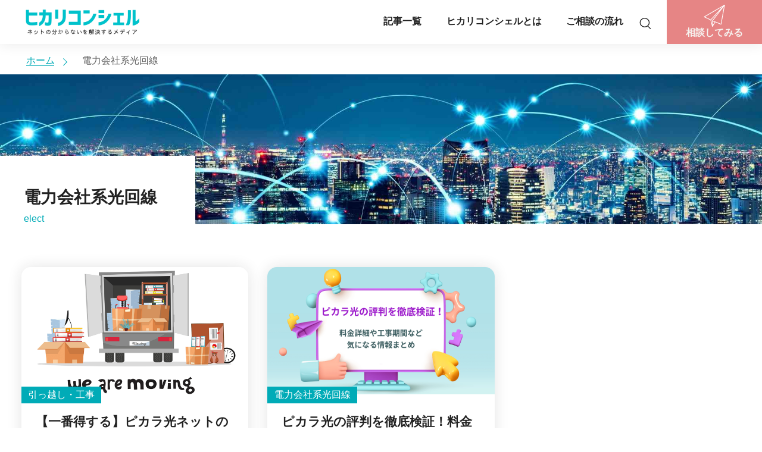

--- FILE ---
content_type: text/html; charset=UTF-8
request_url: https://hikari-concier.com/category/elect/page/2
body_size: 45657
content:
<!DOCTYPE html><html dir="ltr" lang="ja"
 prefix="og: https://ogp.me/ns#" ><head>  <script>(function(w,d,s,l,i){w[l]=w[l]||[];w[l].push({'gtm.start':
new Date().getTime(),event:'gtm.js'});var f=d.getElementsByTagName(s)[0],
j=d.createElement(s),dl=l!='dataLayer'?'&l='+l:'';j.async=true;j.src=
'https://www.googletagmanager.com/gtm.js?id='+i+dl;f.parentNode.insertBefore(j,f);
})(window,document,'script','dataLayer','GTM-59P4JQN');</script> <meta charset="UTF-8N"><meta name="viewport" content="width=device-width,minimum-scale=1,initial-scale=1"><meta http-equiv="X-UA-Compatible" content="IE=edge"/><meta name="format-detection" content="telephone=no" /> <noscript><link rel="stylesheet" href="./css/noscript.css"> </noscript>  <script type="text/javascript">(function(c,l,a,r,i,t,y){
        c[a]=c[a]||function(){(c[a].q=c[a].q||[]).push(arguments)};
        t=l.createElement(r);t.async=1;t.src="https://www.clarity.ms/tag/"+i;
        y=l.getElementsByTagName(r)[0];y.parentNode.insertBefore(t,y);
    })(window, document, "clarity", "script", "fznyyq0m3j");</script> <style media="all">@charset "UTF-8";.wp-block-archives{box-sizing:border-box}.wp-block-archives-dropdown label{display:block}.wp-block-avatar{line-height:0}.wp-block-avatar,.wp-block-avatar img{box-sizing:border-box}.wp-block-avatar.aligncenter{text-align:center}.wp-block-audio{box-sizing:border-box}.wp-block-audio :where(figcaption){margin-bottom:1em;margin-top:.5em}.wp-block-audio audio{min-width:300px;width:100%}.wp-block-button__link{box-sizing:border-box;cursor:pointer;display:inline-block;text-align:center;word-break:break-word}.wp-block-button__link.aligncenter{text-align:center}.wp-block-button__link.alignright{text-align:right}:where(.wp-block-button__link){border-radius:9999px;box-shadow:none;padding:calc(.667em + 2px) calc(1.333em + 2px);text-decoration:none}.wp-block-button[style*=text-decoration] .wp-block-button__link{text-decoration:inherit}.wp-block-buttons>.wp-block-button.has-custom-width{max-width:none}.wp-block-buttons>.wp-block-button.has-custom-width .wp-block-button__link{width:100%}.wp-block-buttons>.wp-block-button.has-custom-font-size .wp-block-button__link{font-size:inherit}.wp-block-buttons>.wp-block-button.wp-block-button__width-25{width:calc(25% - var(--wp--style--block-gap, .5em)*.75)}.wp-block-buttons>.wp-block-button.wp-block-button__width-50{width:calc(50% - var(--wp--style--block-gap, .5em)*.5)}.wp-block-buttons>.wp-block-button.wp-block-button__width-75{width:calc(75% - var(--wp--style--block-gap, .5em)*.25)}.wp-block-buttons>.wp-block-button.wp-block-button__width-100{flex-basis:100%;width:100%}.wp-block-buttons.is-vertical>.wp-block-button.wp-block-button__width-25{width:25%}.wp-block-buttons.is-vertical>.wp-block-button.wp-block-button__width-50{width:50%}.wp-block-buttons.is-vertical>.wp-block-button.wp-block-button__width-75{width:75%}.wp-block-button.is-style-squared,.wp-block-button__link.wp-block-button.is-style-squared{border-radius:0}.wp-block-button.no-border-radius,.wp-block-button__link.no-border-radius{border-radius:0!important}:root :where(.wp-block-button .wp-block-button__link.is-style-outline),:root :where(.wp-block-button.is-style-outline>.wp-block-button__link){border:2px solid;padding:.667em 1.333em}:root :where(.wp-block-button .wp-block-button__link.is-style-outline:not(.has-text-color)),:root :where(.wp-block-button.is-style-outline>.wp-block-button__link:not(.has-text-color)){color:currentColor}:root :where(.wp-block-button .wp-block-button__link.is-style-outline:not(.has-background)),:root :where(.wp-block-button.is-style-outline>.wp-block-button__link:not(.has-background)){background-color:initial;background-image:none}.wp-block-buttons.is-vertical{flex-direction:column}.wp-block-buttons.is-vertical>.wp-block-button:last-child{margin-bottom:0}.wp-block-buttons>.wp-block-button{display:inline-block;margin:0}.wp-block-buttons.is-content-justification-left{justify-content:flex-start}.wp-block-buttons.is-content-justification-left.is-vertical{align-items:flex-start}.wp-block-buttons.is-content-justification-center{justify-content:center}.wp-block-buttons.is-content-justification-center.is-vertical{align-items:center}.wp-block-buttons.is-content-justification-right{justify-content:flex-end}.wp-block-buttons.is-content-justification-right.is-vertical{align-items:flex-end}.wp-block-buttons.is-content-justification-space-between{justify-content:space-between}.wp-block-buttons.aligncenter{text-align:center}.wp-block-buttons:not(.is-content-justification-space-between,.is-content-justification-right,.is-content-justification-left,.is-content-justification-center) .wp-block-button.aligncenter{margin-left:auto;margin-right:auto;width:100%}.wp-block-buttons[style*=text-decoration] .wp-block-button,.wp-block-buttons[style*=text-decoration] .wp-block-button__link{text-decoration:inherit}.wp-block-buttons.has-custom-font-size .wp-block-button__link{font-size:inherit}.wp-block-button.aligncenter,.wp-block-calendar{text-align:center}.wp-block-calendar td,.wp-block-calendar th{border:1px solid;padding:.25em}.wp-block-calendar th{font-weight:400}.wp-block-calendar caption{background-color:inherit}.wp-block-calendar table{border-collapse:collapse;width:100%}.wp-block-calendar table:where(:not(.has-text-color)){color:#40464d}.wp-block-calendar table:where(:not(.has-text-color)) td,.wp-block-calendar table:where(:not(.has-text-color)) th{border-color:#ddd}.wp-block-calendar table.has-background th{background-color:inherit}.wp-block-calendar table.has-text-color th{color:inherit}:where(.wp-block-calendar table:not(.has-background) th){background:#ddd}.wp-block-categories{box-sizing:border-box}.wp-block-categories.alignleft{margin-right:2em}.wp-block-categories.alignright{margin-left:2em}.wp-block-categories.wp-block-categories-dropdown.aligncenter{text-align:center}.wp-block-code{box-sizing:border-box}.wp-block-code code{display:block;font-family:inherit;overflow-wrap:break-word;white-space:pre-wrap}.wp-block-columns{align-items:normal!important;box-sizing:border-box;display:flex;flex-wrap:wrap!important}@media (min-width:782px){.wp-block-columns{flex-wrap:nowrap!important}}.wp-block-columns.are-vertically-aligned-top{align-items:flex-start}.wp-block-columns.are-vertically-aligned-center{align-items:center}.wp-block-columns.are-vertically-aligned-bottom{align-items:flex-end}@media (max-width:781px){.wp-block-columns:not(.is-not-stacked-on-mobile)>.wp-block-column{flex-basis:100%!important}}@media (min-width:782px){.wp-block-columns:not(.is-not-stacked-on-mobile)>.wp-block-column{flex-basis:0;flex-grow:1}.wp-block-columns:not(.is-not-stacked-on-mobile)>.wp-block-column[style*=flex-basis]{flex-grow:0}}.wp-block-columns.is-not-stacked-on-mobile{flex-wrap:nowrap!important}.wp-block-columns.is-not-stacked-on-mobile>.wp-block-column{flex-basis:0;flex-grow:1}.wp-block-columns.is-not-stacked-on-mobile>.wp-block-column[style*=flex-basis]{flex-grow:0}:where(.wp-block-columns){margin-bottom:1.75em}:where(.wp-block-columns.has-background){padding:1.25em 2.375em}.wp-block-column{flex-grow:1;min-width:0;overflow-wrap:break-word;word-break:break-word}.wp-block-column.is-vertically-aligned-top{align-self:flex-start}.wp-block-column.is-vertically-aligned-center{align-self:center}.wp-block-column.is-vertically-aligned-bottom{align-self:flex-end}.wp-block-column.is-vertically-aligned-stretch{align-self:stretch}.wp-block-column.is-vertically-aligned-bottom,.wp-block-column.is-vertically-aligned-center,.wp-block-column.is-vertically-aligned-top{width:100%}.wp-block-post-comments{box-sizing:border-box}.wp-block-post-comments .alignleft{float:left}.wp-block-post-comments .alignright{float:right}.wp-block-post-comments .navigation:after{clear:both;content:"";display:table}.wp-block-post-comments .commentlist{clear:both;list-style:none;margin:0;padding:0}.wp-block-post-comments .commentlist .comment{min-height:2.25em;padding-left:3.25em}.wp-block-post-comments .commentlist .comment p{font-size:1em;line-height:1.8;margin:1em 0}.wp-block-post-comments .commentlist .children{list-style:none;margin:0;padding:0}.wp-block-post-comments .comment-author{line-height:1.5}.wp-block-post-comments .comment-author .avatar{border-radius:1.5em;display:block;float:left;height:2.5em;margin-right:.75em;margin-top:.5em;width:2.5em}.wp-block-post-comments .comment-author cite{font-style:normal}.wp-block-post-comments .comment-meta{font-size:.875em;line-height:1.5}.wp-block-post-comments .comment-meta b{font-weight:400}.wp-block-post-comments .comment-meta .comment-awaiting-moderation{display:block;margin-bottom:1em;margin-top:1em}.wp-block-post-comments .comment-body .commentmetadata{font-size:.875em}.wp-block-post-comments .comment-form-author label,.wp-block-post-comments .comment-form-comment label,.wp-block-post-comments .comment-form-email label,.wp-block-post-comments .comment-form-url label{display:block;margin-bottom:.25em}.wp-block-post-comments .comment-form input:not([type=submit]):not([type=checkbox]),.wp-block-post-comments .comment-form textarea{box-sizing:border-box;display:block;width:100%}.wp-block-post-comments .comment-form-cookies-consent{display:flex;gap:.25em}.wp-block-post-comments .comment-form-cookies-consent #wp-comment-cookies-consent{margin-top:.35em}.wp-block-post-comments .comment-reply-title{margin-bottom:0}.wp-block-post-comments .comment-reply-title :where(small){font-size:var(--wp--preset--font-size--medium,smaller);margin-left:.5em}.wp-block-post-comments .reply{font-size:.875em;margin-bottom:1.4em}.wp-block-post-comments input:not([type=submit]),.wp-block-post-comments textarea{border:1px solid #949494;font-family:inherit;font-size:1em}.wp-block-post-comments input:not([type=submit]):not([type=checkbox]),.wp-block-post-comments textarea{padding:calc(.667em + 2px)}:where(.wp-block-post-comments input[type=submit]){border:none}.wp-block-comments-pagination>.wp-block-comments-pagination-next,.wp-block-comments-pagination>.wp-block-comments-pagination-numbers,.wp-block-comments-pagination>.wp-block-comments-pagination-previous{margin-bottom:.5em;margin-right:.5em}.wp-block-comments-pagination>.wp-block-comments-pagination-next:last-child,.wp-block-comments-pagination>.wp-block-comments-pagination-numbers:last-child,.wp-block-comments-pagination>.wp-block-comments-pagination-previous:last-child{margin-right:0}.wp-block-comments-pagination .wp-block-comments-pagination-previous-arrow{display:inline-block;margin-right:1ch}.wp-block-comments-pagination .wp-block-comments-pagination-previous-arrow:not(.is-arrow-chevron){transform:scaleX(1)}.wp-block-comments-pagination .wp-block-comments-pagination-next-arrow{display:inline-block;margin-left:1ch}.wp-block-comments-pagination .wp-block-comments-pagination-next-arrow:not(.is-arrow-chevron){transform:scaleX(1)}.wp-block-comments-pagination.aligncenter{justify-content:center}.wp-block-comment-template{box-sizing:border-box;list-style:none;margin-bottom:0;max-width:100%;padding:0}.wp-block-comment-template li{clear:both}.wp-block-comment-template ol{list-style:none;margin-bottom:0;max-width:100%;padding-left:2rem}.wp-block-comment-template.alignleft{float:left}.wp-block-comment-template.aligncenter{margin-left:auto;margin-right:auto;width:-moz-fit-content;width:fit-content}.wp-block-comment-template.alignright{float:right}.wp-block-cover,.wp-block-cover-image{align-items:center;background-position:50%;box-sizing:border-box;display:flex;justify-content:center;min-height:430px;overflow:hidden;overflow:clip;padding:1em;position:relative}.wp-block-cover .has-background-dim:not([class*=-background-color]),.wp-block-cover-image .has-background-dim:not([class*=-background-color]),.wp-block-cover-image.has-background-dim:not([class*=-background-color]),.wp-block-cover.has-background-dim:not([class*=-background-color]){background-color:#000}.wp-block-cover .has-background-dim.has-background-gradient,.wp-block-cover-image .has-background-dim.has-background-gradient{background-color:initial}.wp-block-cover-image.has-background-dim:before,.wp-block-cover.has-background-dim:before{background-color:inherit;content:""}.wp-block-cover .wp-block-cover__background,.wp-block-cover .wp-block-cover__gradient-background,.wp-block-cover-image .wp-block-cover__background,.wp-block-cover-image .wp-block-cover__gradient-background,.wp-block-cover-image.has-background-dim:not(.has-background-gradient):before,.wp-block-cover.has-background-dim:not(.has-background-gradient):before{bottom:0;left:0;opacity:.5;position:absolute;right:0;top:0;z-index:1}.wp-block-cover-image.has-background-dim.has-background-dim-10 .wp-block-cover__background,.wp-block-cover-image.has-background-dim.has-background-dim-10 .wp-block-cover__gradient-background,.wp-block-cover-image.has-background-dim.has-background-dim-10:not(.has-background-gradient):before,.wp-block-cover.has-background-dim.has-background-dim-10 .wp-block-cover__background,.wp-block-cover.has-background-dim.has-background-dim-10 .wp-block-cover__gradient-background,.wp-block-cover.has-background-dim.has-background-dim-10:not(.has-background-gradient):before{opacity:.1}.wp-block-cover-image.has-background-dim.has-background-dim-20 .wp-block-cover__background,.wp-block-cover-image.has-background-dim.has-background-dim-20 .wp-block-cover__gradient-background,.wp-block-cover-image.has-background-dim.has-background-dim-20:not(.has-background-gradient):before,.wp-block-cover.has-background-dim.has-background-dim-20 .wp-block-cover__background,.wp-block-cover.has-background-dim.has-background-dim-20 .wp-block-cover__gradient-background,.wp-block-cover.has-background-dim.has-background-dim-20:not(.has-background-gradient):before{opacity:.2}.wp-block-cover-image.has-background-dim.has-background-dim-30 .wp-block-cover__background,.wp-block-cover-image.has-background-dim.has-background-dim-30 .wp-block-cover__gradient-background,.wp-block-cover-image.has-background-dim.has-background-dim-30:not(.has-background-gradient):before,.wp-block-cover.has-background-dim.has-background-dim-30 .wp-block-cover__background,.wp-block-cover.has-background-dim.has-background-dim-30 .wp-block-cover__gradient-background,.wp-block-cover.has-background-dim.has-background-dim-30:not(.has-background-gradient):before{opacity:.3}.wp-block-cover-image.has-background-dim.has-background-dim-40 .wp-block-cover__background,.wp-block-cover-image.has-background-dim.has-background-dim-40 .wp-block-cover__gradient-background,.wp-block-cover-image.has-background-dim.has-background-dim-40:not(.has-background-gradient):before,.wp-block-cover.has-background-dim.has-background-dim-40 .wp-block-cover__background,.wp-block-cover.has-background-dim.has-background-dim-40 .wp-block-cover__gradient-background,.wp-block-cover.has-background-dim.has-background-dim-40:not(.has-background-gradient):before{opacity:.4}.wp-block-cover-image.has-background-dim.has-background-dim-50 .wp-block-cover__background,.wp-block-cover-image.has-background-dim.has-background-dim-50 .wp-block-cover__gradient-background,.wp-block-cover-image.has-background-dim.has-background-dim-50:not(.has-background-gradient):before,.wp-block-cover.has-background-dim.has-background-dim-50 .wp-block-cover__background,.wp-block-cover.has-background-dim.has-background-dim-50 .wp-block-cover__gradient-background,.wp-block-cover.has-background-dim.has-background-dim-50:not(.has-background-gradient):before{opacity:.5}.wp-block-cover-image.has-background-dim.has-background-dim-60 .wp-block-cover__background,.wp-block-cover-image.has-background-dim.has-background-dim-60 .wp-block-cover__gradient-background,.wp-block-cover-image.has-background-dim.has-background-dim-60:not(.has-background-gradient):before,.wp-block-cover.has-background-dim.has-background-dim-60 .wp-block-cover__background,.wp-block-cover.has-background-dim.has-background-dim-60 .wp-block-cover__gradient-background,.wp-block-cover.has-background-dim.has-background-dim-60:not(.has-background-gradient):before{opacity:.6}.wp-block-cover-image.has-background-dim.has-background-dim-70 .wp-block-cover__background,.wp-block-cover-image.has-background-dim.has-background-dim-70 .wp-block-cover__gradient-background,.wp-block-cover-image.has-background-dim.has-background-dim-70:not(.has-background-gradient):before,.wp-block-cover.has-background-dim.has-background-dim-70 .wp-block-cover__background,.wp-block-cover.has-background-dim.has-background-dim-70 .wp-block-cover__gradient-background,.wp-block-cover.has-background-dim.has-background-dim-70:not(.has-background-gradient):before{opacity:.7}.wp-block-cover-image.has-background-dim.has-background-dim-80 .wp-block-cover__background,.wp-block-cover-image.has-background-dim.has-background-dim-80 .wp-block-cover__gradient-background,.wp-block-cover-image.has-background-dim.has-background-dim-80:not(.has-background-gradient):before,.wp-block-cover.has-background-dim.has-background-dim-80 .wp-block-cover__background,.wp-block-cover.has-background-dim.has-background-dim-80 .wp-block-cover__gradient-background,.wp-block-cover.has-background-dim.has-background-dim-80:not(.has-background-gradient):before{opacity:.8}.wp-block-cover-image.has-background-dim.has-background-dim-90 .wp-block-cover__background,.wp-block-cover-image.has-background-dim.has-background-dim-90 .wp-block-cover__gradient-background,.wp-block-cover-image.has-background-dim.has-background-dim-90:not(.has-background-gradient):before,.wp-block-cover.has-background-dim.has-background-dim-90 .wp-block-cover__background,.wp-block-cover.has-background-dim.has-background-dim-90 .wp-block-cover__gradient-background,.wp-block-cover.has-background-dim.has-background-dim-90:not(.has-background-gradient):before{opacity:.9}.wp-block-cover-image.has-background-dim.has-background-dim-100 .wp-block-cover__background,.wp-block-cover-image.has-background-dim.has-background-dim-100 .wp-block-cover__gradient-background,.wp-block-cover-image.has-background-dim.has-background-dim-100:not(.has-background-gradient):before,.wp-block-cover.has-background-dim.has-background-dim-100 .wp-block-cover__background,.wp-block-cover.has-background-dim.has-background-dim-100 .wp-block-cover__gradient-background,.wp-block-cover.has-background-dim.has-background-dim-100:not(.has-background-gradient):before{opacity:1}.wp-block-cover .wp-block-cover__background.has-background-dim.has-background-dim-0,.wp-block-cover .wp-block-cover__gradient-background.has-background-dim.has-background-dim-0,.wp-block-cover-image .wp-block-cover__background.has-background-dim.has-background-dim-0,.wp-block-cover-image .wp-block-cover__gradient-background.has-background-dim.has-background-dim-0{opacity:0}.wp-block-cover .wp-block-cover__background.has-background-dim.has-background-dim-10,.wp-block-cover .wp-block-cover__gradient-background.has-background-dim.has-background-dim-10,.wp-block-cover-image .wp-block-cover__background.has-background-dim.has-background-dim-10,.wp-block-cover-image .wp-block-cover__gradient-background.has-background-dim.has-background-dim-10{opacity:.1}.wp-block-cover .wp-block-cover__background.has-background-dim.has-background-dim-20,.wp-block-cover .wp-block-cover__gradient-background.has-background-dim.has-background-dim-20,.wp-block-cover-image .wp-block-cover__background.has-background-dim.has-background-dim-20,.wp-block-cover-image .wp-block-cover__gradient-background.has-background-dim.has-background-dim-20{opacity:.2}.wp-block-cover .wp-block-cover__background.has-background-dim.has-background-dim-30,.wp-block-cover .wp-block-cover__gradient-background.has-background-dim.has-background-dim-30,.wp-block-cover-image .wp-block-cover__background.has-background-dim.has-background-dim-30,.wp-block-cover-image .wp-block-cover__gradient-background.has-background-dim.has-background-dim-30{opacity:.3}.wp-block-cover .wp-block-cover__background.has-background-dim.has-background-dim-40,.wp-block-cover .wp-block-cover__gradient-background.has-background-dim.has-background-dim-40,.wp-block-cover-image .wp-block-cover__background.has-background-dim.has-background-dim-40,.wp-block-cover-image .wp-block-cover__gradient-background.has-background-dim.has-background-dim-40{opacity:.4}.wp-block-cover .wp-block-cover__background.has-background-dim.has-background-dim-50,.wp-block-cover .wp-block-cover__gradient-background.has-background-dim.has-background-dim-50,.wp-block-cover-image .wp-block-cover__background.has-background-dim.has-background-dim-50,.wp-block-cover-image .wp-block-cover__gradient-background.has-background-dim.has-background-dim-50{opacity:.5}.wp-block-cover .wp-block-cover__background.has-background-dim.has-background-dim-60,.wp-block-cover .wp-block-cover__gradient-background.has-background-dim.has-background-dim-60,.wp-block-cover-image .wp-block-cover__background.has-background-dim.has-background-dim-60,.wp-block-cover-image .wp-block-cover__gradient-background.has-background-dim.has-background-dim-60{opacity:.6}.wp-block-cover .wp-block-cover__background.has-background-dim.has-background-dim-70,.wp-block-cover .wp-block-cover__gradient-background.has-background-dim.has-background-dim-70,.wp-block-cover-image .wp-block-cover__background.has-background-dim.has-background-dim-70,.wp-block-cover-image .wp-block-cover__gradient-background.has-background-dim.has-background-dim-70{opacity:.7}.wp-block-cover .wp-block-cover__background.has-background-dim.has-background-dim-80,.wp-block-cover .wp-block-cover__gradient-background.has-background-dim.has-background-dim-80,.wp-block-cover-image .wp-block-cover__background.has-background-dim.has-background-dim-80,.wp-block-cover-image .wp-block-cover__gradient-background.has-background-dim.has-background-dim-80{opacity:.8}.wp-block-cover .wp-block-cover__background.has-background-dim.has-background-dim-90,.wp-block-cover .wp-block-cover__gradient-background.has-background-dim.has-background-dim-90,.wp-block-cover-image .wp-block-cover__background.has-background-dim.has-background-dim-90,.wp-block-cover-image .wp-block-cover__gradient-background.has-background-dim.has-background-dim-90{opacity:.9}.wp-block-cover .wp-block-cover__background.has-background-dim.has-background-dim-100,.wp-block-cover .wp-block-cover__gradient-background.has-background-dim.has-background-dim-100,.wp-block-cover-image .wp-block-cover__background.has-background-dim.has-background-dim-100,.wp-block-cover-image .wp-block-cover__gradient-background.has-background-dim.has-background-dim-100{opacity:1}.wp-block-cover-image.alignleft,.wp-block-cover-image.alignright,.wp-block-cover.alignleft,.wp-block-cover.alignright{max-width:420px;width:100%}.wp-block-cover-image.aligncenter,.wp-block-cover-image.alignleft,.wp-block-cover-image.alignright,.wp-block-cover.aligncenter,.wp-block-cover.alignleft,.wp-block-cover.alignright{display:flex}.wp-block-cover .wp-block-cover__inner-container,.wp-block-cover-image .wp-block-cover__inner-container{color:inherit;width:100%;z-index:1}.wp-block-cover-image.is-position-top-left,.wp-block-cover.is-position-top-left{align-items:flex-start;justify-content:flex-start}.wp-block-cover-image.is-position-top-center,.wp-block-cover.is-position-top-center{align-items:flex-start;justify-content:center}.wp-block-cover-image.is-position-top-right,.wp-block-cover.is-position-top-right{align-items:flex-start;justify-content:flex-end}.wp-block-cover-image.is-position-center-left,.wp-block-cover.is-position-center-left{align-items:center;justify-content:flex-start}.wp-block-cover-image.is-position-center-center,.wp-block-cover.is-position-center-center{align-items:center;justify-content:center}.wp-block-cover-image.is-position-center-right,.wp-block-cover.is-position-center-right{align-items:center;justify-content:flex-end}.wp-block-cover-image.is-position-bottom-left,.wp-block-cover.is-position-bottom-left{align-items:flex-end;justify-content:flex-start}.wp-block-cover-image.is-position-bottom-center,.wp-block-cover.is-position-bottom-center{align-items:flex-end;justify-content:center}.wp-block-cover-image.is-position-bottom-right,.wp-block-cover.is-position-bottom-right{align-items:flex-end;justify-content:flex-end}.wp-block-cover-image.has-custom-content-position.has-custom-content-position .wp-block-cover__inner-container,.wp-block-cover.has-custom-content-position.has-custom-content-position .wp-block-cover__inner-container{margin:0}.wp-block-cover-image.has-custom-content-position.has-custom-content-position.is-position-bottom-left .wp-block-cover__inner-container,.wp-block-cover-image.has-custom-content-position.has-custom-content-position.is-position-bottom-right .wp-block-cover__inner-container,.wp-block-cover-image.has-custom-content-position.has-custom-content-position.is-position-center-left .wp-block-cover__inner-container,.wp-block-cover-image.has-custom-content-position.has-custom-content-position.is-position-center-right .wp-block-cover__inner-container,.wp-block-cover-image.has-custom-content-position.has-custom-content-position.is-position-top-left .wp-block-cover__inner-container,.wp-block-cover-image.has-custom-content-position.has-custom-content-position.is-position-top-right .wp-block-cover__inner-container,.wp-block-cover.has-custom-content-position.has-custom-content-position.is-position-bottom-left .wp-block-cover__inner-container,.wp-block-cover.has-custom-content-position.has-custom-content-position.is-position-bottom-right .wp-block-cover__inner-container,.wp-block-cover.has-custom-content-position.has-custom-content-position.is-position-center-left .wp-block-cover__inner-container,.wp-block-cover.has-custom-content-position.has-custom-content-position.is-position-center-right .wp-block-cover__inner-container,.wp-block-cover.has-custom-content-position.has-custom-content-position.is-position-top-left .wp-block-cover__inner-container,.wp-block-cover.has-custom-content-position.has-custom-content-position.is-position-top-right .wp-block-cover__inner-container{margin:0;width:auto}.wp-block-cover .wp-block-cover__image-background,.wp-block-cover video.wp-block-cover__video-background,.wp-block-cover-image .wp-block-cover__image-background,.wp-block-cover-image video.wp-block-cover__video-background{border:none;bottom:0;box-shadow:none;height:100%;left:0;margin:0;max-height:none;max-width:none;object-fit:cover;outline:none;padding:0;position:absolute;right:0;top:0;width:100%}.wp-block-cover-image.has-parallax,.wp-block-cover.has-parallax,.wp-block-cover__image-background.has-parallax,video.wp-block-cover__video-background.has-parallax{background-attachment:fixed;background-repeat:no-repeat;background-size:cover}@supports (-webkit-touch-callout:inherit){.wp-block-cover-image.has-parallax,.wp-block-cover.has-parallax,.wp-block-cover__image-background.has-parallax,video.wp-block-cover__video-background.has-parallax{background-attachment:scroll}}@media (prefers-reduced-motion:reduce){.wp-block-cover-image.has-parallax,.wp-block-cover.has-parallax,.wp-block-cover__image-background.has-parallax,video.wp-block-cover__video-background.has-parallax{background-attachment:scroll}}.wp-block-cover-image.is-repeated,.wp-block-cover.is-repeated,.wp-block-cover__image-background.is-repeated,video.wp-block-cover__video-background.is-repeated{background-repeat:repeat;background-size:auto}.wp-block-cover__image-background,.wp-block-cover__video-background{z-index:0}.wp-block-cover-image-text,.wp-block-cover-image-text a,.wp-block-cover-image-text a:active,.wp-block-cover-image-text a:focus,.wp-block-cover-image-text a:hover,.wp-block-cover-text,.wp-block-cover-text a,.wp-block-cover-text a:active,.wp-block-cover-text a:focus,.wp-block-cover-text a:hover,section.wp-block-cover-image h2,section.wp-block-cover-image h2 a,section.wp-block-cover-image h2 a:active,section.wp-block-cover-image h2 a:focus,section.wp-block-cover-image h2 a:hover{color:#fff}.wp-block-cover-image .wp-block-cover.has-left-content{justify-content:flex-start}.wp-block-cover-image .wp-block-cover.has-right-content{justify-content:flex-end}.wp-block-cover-image.has-left-content .wp-block-cover-image-text,.wp-block-cover.has-left-content .wp-block-cover-text,section.wp-block-cover-image.has-left-content>h2{margin-left:0;text-align:left}.wp-block-cover-image.has-right-content .wp-block-cover-image-text,.wp-block-cover.has-right-content .wp-block-cover-text,section.wp-block-cover-image.has-right-content>h2{margin-right:0;text-align:right}.wp-block-cover .wp-block-cover-text,.wp-block-cover-image .wp-block-cover-image-text,section.wp-block-cover-image>h2{font-size:2em;line-height:1.25;margin-bottom:0;max-width:840px;padding:.44em;text-align:center;z-index:1}:where(.wp-block-cover-image:not(.has-text-color)),:where(.wp-block-cover:not(.has-text-color)){color:#fff}:where(.wp-block-cover-image.is-light:not(.has-text-color)),:where(.wp-block-cover.is-light:not(.has-text-color)){color:#000}:root :where(.wp-block-cover h1:not(.has-text-color)),:root :where(.wp-block-cover h2:not(.has-text-color)),:root :where(.wp-block-cover h3:not(.has-text-color)),:root :where(.wp-block-cover h4:not(.has-text-color)),:root :where(.wp-block-cover h5:not(.has-text-color)),:root :where(.wp-block-cover h6:not(.has-text-color)),:root :where(.wp-block-cover p:not(.has-text-color)){color:inherit}.wp-block-details{box-sizing:border-box}.wp-block-details summary{cursor:pointer}.wp-block-embed.alignleft,.wp-block-embed.alignright,.wp-block[data-align=left]>[data-type="core/embed"],.wp-block[data-align=right]>[data-type="core/embed"]{max-width:360px;width:100%}.wp-block-embed.alignleft .wp-block-embed__wrapper,.wp-block-embed.alignright .wp-block-embed__wrapper,.wp-block[data-align=left]>[data-type="core/embed"] .wp-block-embed__wrapper,.wp-block[data-align=right]>[data-type="core/embed"] .wp-block-embed__wrapper{min-width:280px}.wp-block-cover .wp-block-embed{min-height:240px;min-width:320px}.wp-block-embed{overflow-wrap:break-word}.wp-block-embed :where(figcaption){margin-bottom:1em;margin-top:.5em}.wp-block-embed iframe{max-width:100%}.wp-block-embed__wrapper{position:relative}.wp-embed-responsive .wp-has-aspect-ratio .wp-block-embed__wrapper:before{content:"";display:block;padding-top:50%}.wp-embed-responsive .wp-has-aspect-ratio iframe{bottom:0;height:100%;left:0;position:absolute;right:0;top:0;width:100%}.wp-embed-responsive .wp-embed-aspect-21-9 .wp-block-embed__wrapper:before{padding-top:42.85%}.wp-embed-responsive .wp-embed-aspect-18-9 .wp-block-embed__wrapper:before{padding-top:50%}.wp-embed-responsive .wp-embed-aspect-16-9 .wp-block-embed__wrapper:before{padding-top:56.25%}.wp-embed-responsive .wp-embed-aspect-4-3 .wp-block-embed__wrapper:before{padding-top:75%}.wp-embed-responsive .wp-embed-aspect-1-1 .wp-block-embed__wrapper:before{padding-top:100%}.wp-embed-responsive .wp-embed-aspect-9-16 .wp-block-embed__wrapper:before{padding-top:177.77%}.wp-embed-responsive .wp-embed-aspect-1-2 .wp-block-embed__wrapper:before{padding-top:200%}.wp-block-file{box-sizing:border-box}.wp-block-file:not(.wp-element-button){font-size:.8em}.wp-block-file.aligncenter{text-align:center}.wp-block-file.alignright{text-align:right}.wp-block-file *+.wp-block-file__button{margin-left:.75em}:where(.wp-block-file){margin-bottom:1.5em}.wp-block-file__embed{margin-bottom:1em}:where(.wp-block-file__button){border-radius:2em;display:inline-block;padding:.5em 1em}:where(.wp-block-file__button):is(a):active,:where(.wp-block-file__button):is(a):focus,:where(.wp-block-file__button):is(a):hover,:where(.wp-block-file__button):is(a):visited{box-shadow:none;color:#fff;opacity:.85;text-decoration:none}.wp-block-form-input__label{display:flex;flex-direction:column;gap:.25em;margin-bottom:.5em;width:100%}.wp-block-form-input__label.is-label-inline{align-items:center;flex-direction:row;gap:.5em}.wp-block-form-input__label.is-label-inline .wp-block-form-input__label-content{margin-bottom:.5em}.wp-block-form-input__label:has(input[type=checkbox]){flex-direction:row-reverse;width:-moz-fit-content;width:fit-content}.wp-block-form-input__label-content{width:-moz-fit-content;width:fit-content}.wp-block-form-input__input{font-size:1em;margin-bottom:.5em;padding:0 .5em}.wp-block-form-input__input[type=date],.wp-block-form-input__input[type=datetime-local],.wp-block-form-input__input[type=datetime],.wp-block-form-input__input[type=email],.wp-block-form-input__input[type=month],.wp-block-form-input__input[type=number],.wp-block-form-input__input[type=password],.wp-block-form-input__input[type=search],.wp-block-form-input__input[type=tel],.wp-block-form-input__input[type=text],.wp-block-form-input__input[type=time],.wp-block-form-input__input[type=url],.wp-block-form-input__input[type=week]{border:1px solid;line-height:2;min-height:2em}textarea.wp-block-form-input__input{min-height:10em}.blocks-gallery-grid:not(.has-nested-images),.wp-block-gallery:not(.has-nested-images){display:flex;flex-wrap:wrap;list-style-type:none;margin:0;padding:0}.blocks-gallery-grid:not(.has-nested-images) .blocks-gallery-image,.blocks-gallery-grid:not(.has-nested-images) .blocks-gallery-item,.wp-block-gallery:not(.has-nested-images) .blocks-gallery-image,.wp-block-gallery:not(.has-nested-images) .blocks-gallery-item{display:flex;flex-direction:column;flex-grow:1;justify-content:center;margin:0 1em 1em 0;position:relative;width:calc(50% - 1em)}.blocks-gallery-grid:not(.has-nested-images) .blocks-gallery-image:nth-of-type(2n),.blocks-gallery-grid:not(.has-nested-images) .blocks-gallery-item:nth-of-type(2n),.wp-block-gallery:not(.has-nested-images) .blocks-gallery-image:nth-of-type(2n),.wp-block-gallery:not(.has-nested-images) .blocks-gallery-item:nth-of-type(2n){margin-right:0}.blocks-gallery-grid:not(.has-nested-images) .blocks-gallery-image figure,.blocks-gallery-grid:not(.has-nested-images) .blocks-gallery-item figure,.wp-block-gallery:not(.has-nested-images) .blocks-gallery-image figure,.wp-block-gallery:not(.has-nested-images) .blocks-gallery-item figure{align-items:flex-end;display:flex;height:100%;justify-content:flex-start;margin:0}.blocks-gallery-grid:not(.has-nested-images) .blocks-gallery-image img,.blocks-gallery-grid:not(.has-nested-images) .blocks-gallery-item img,.wp-block-gallery:not(.has-nested-images) .blocks-gallery-image img,.wp-block-gallery:not(.has-nested-images) .blocks-gallery-item img{display:block;height:auto;max-width:100%;width:auto}.blocks-gallery-grid:not(.has-nested-images) .blocks-gallery-image figcaption,.blocks-gallery-grid:not(.has-nested-images) .blocks-gallery-item figcaption,.wp-block-gallery:not(.has-nested-images) .blocks-gallery-image figcaption,.wp-block-gallery:not(.has-nested-images) .blocks-gallery-item figcaption{background:linear-gradient(0deg,#000000b3,#0000004d 70%,#0000);bottom:0;box-sizing:border-box;color:#fff;font-size:.8em;margin:0;max-height:100%;overflow:auto;padding:3em .77em .7em;position:absolute;text-align:center;width:100%;z-index:2}.blocks-gallery-grid:not(.has-nested-images) .blocks-gallery-image figcaption img,.blocks-gallery-grid:not(.has-nested-images) .blocks-gallery-item figcaption img,.wp-block-gallery:not(.has-nested-images) .blocks-gallery-image figcaption img,.wp-block-gallery:not(.has-nested-images) .blocks-gallery-item figcaption img{display:inline}.blocks-gallery-grid:not(.has-nested-images) figcaption,.wp-block-gallery:not(.has-nested-images) figcaption{flex-grow:1}.blocks-gallery-grid:not(.has-nested-images).is-cropped .blocks-gallery-image a,.blocks-gallery-grid:not(.has-nested-images).is-cropped .blocks-gallery-image img,.blocks-gallery-grid:not(.has-nested-images).is-cropped .blocks-gallery-item a,.blocks-gallery-grid:not(.has-nested-images).is-cropped .blocks-gallery-item img,.wp-block-gallery:not(.has-nested-images).is-cropped .blocks-gallery-image a,.wp-block-gallery:not(.has-nested-images).is-cropped .blocks-gallery-image img,.wp-block-gallery:not(.has-nested-images).is-cropped .blocks-gallery-item a,.wp-block-gallery:not(.has-nested-images).is-cropped .blocks-gallery-item img{flex:1;height:100%;object-fit:cover;width:100%}.blocks-gallery-grid:not(.has-nested-images).columns-1 .blocks-gallery-image,.blocks-gallery-grid:not(.has-nested-images).columns-1 .blocks-gallery-item,.wp-block-gallery:not(.has-nested-images).columns-1 .blocks-gallery-image,.wp-block-gallery:not(.has-nested-images).columns-1 .blocks-gallery-item{margin-right:0;width:100%}@media (min-width:600px){.blocks-gallery-grid:not(.has-nested-images).columns-3 .blocks-gallery-image,.blocks-gallery-grid:not(.has-nested-images).columns-3 .blocks-gallery-item,.wp-block-gallery:not(.has-nested-images).columns-3 .blocks-gallery-image,.wp-block-gallery:not(.has-nested-images).columns-3 .blocks-gallery-item{margin-right:1em;width:calc(33.33333% - .66667em)}.blocks-gallery-grid:not(.has-nested-images).columns-4 .blocks-gallery-image,.blocks-gallery-grid:not(.has-nested-images).columns-4 .blocks-gallery-item,.wp-block-gallery:not(.has-nested-images).columns-4 .blocks-gallery-image,.wp-block-gallery:not(.has-nested-images).columns-4 .blocks-gallery-item{margin-right:1em;width:calc(25% - .75em)}.blocks-gallery-grid:not(.has-nested-images).columns-5 .blocks-gallery-image,.blocks-gallery-grid:not(.has-nested-images).columns-5 .blocks-gallery-item,.wp-block-gallery:not(.has-nested-images).columns-5 .blocks-gallery-image,.wp-block-gallery:not(.has-nested-images).columns-5 .blocks-gallery-item{margin-right:1em;width:calc(20% - .8em)}.blocks-gallery-grid:not(.has-nested-images).columns-6 .blocks-gallery-image,.blocks-gallery-grid:not(.has-nested-images).columns-6 .blocks-gallery-item,.wp-block-gallery:not(.has-nested-images).columns-6 .blocks-gallery-image,.wp-block-gallery:not(.has-nested-images).columns-6 .blocks-gallery-item{margin-right:1em;width:calc(16.66667% - .83333em)}.blocks-gallery-grid:not(.has-nested-images).columns-7 .blocks-gallery-image,.blocks-gallery-grid:not(.has-nested-images).columns-7 .blocks-gallery-item,.wp-block-gallery:not(.has-nested-images).columns-7 .blocks-gallery-image,.wp-block-gallery:not(.has-nested-images).columns-7 .blocks-gallery-item{margin-right:1em;width:calc(14.28571% - .85714em)}.blocks-gallery-grid:not(.has-nested-images).columns-8 .blocks-gallery-image,.blocks-gallery-grid:not(.has-nested-images).columns-8 .blocks-gallery-item,.wp-block-gallery:not(.has-nested-images).columns-8 .blocks-gallery-image,.wp-block-gallery:not(.has-nested-images).columns-8 .blocks-gallery-item{margin-right:1em;width:calc(12.5% - .875em)}.blocks-gallery-grid:not(.has-nested-images).columns-1 .blocks-gallery-image:nth-of-type(1n),.blocks-gallery-grid:not(.has-nested-images).columns-1 .blocks-gallery-item:nth-of-type(1n),.blocks-gallery-grid:not(.has-nested-images).columns-2 .blocks-gallery-image:nth-of-type(2n),.blocks-gallery-grid:not(.has-nested-images).columns-2 .blocks-gallery-item:nth-of-type(2n),.blocks-gallery-grid:not(.has-nested-images).columns-3 .blocks-gallery-image:nth-of-type(3n),.blocks-gallery-grid:not(.has-nested-images).columns-3 .blocks-gallery-item:nth-of-type(3n),.blocks-gallery-grid:not(.has-nested-images).columns-4 .blocks-gallery-image:nth-of-type(4n),.blocks-gallery-grid:not(.has-nested-images).columns-4 .blocks-gallery-item:nth-of-type(4n),.blocks-gallery-grid:not(.has-nested-images).columns-5 .blocks-gallery-image:nth-of-type(5n),.blocks-gallery-grid:not(.has-nested-images).columns-5 .blocks-gallery-item:nth-of-type(5n),.blocks-gallery-grid:not(.has-nested-images).columns-6 .blocks-gallery-image:nth-of-type(6n),.blocks-gallery-grid:not(.has-nested-images).columns-6 .blocks-gallery-item:nth-of-type(6n),.blocks-gallery-grid:not(.has-nested-images).columns-7 .blocks-gallery-image:nth-of-type(7n),.blocks-gallery-grid:not(.has-nested-images).columns-7 .blocks-gallery-item:nth-of-type(7n),.blocks-gallery-grid:not(.has-nested-images).columns-8 .blocks-gallery-image:nth-of-type(8n),.blocks-gallery-grid:not(.has-nested-images).columns-8 .blocks-gallery-item:nth-of-type(8n),.wp-block-gallery:not(.has-nested-images).columns-1 .blocks-gallery-image:nth-of-type(1n),.wp-block-gallery:not(.has-nested-images).columns-1 .blocks-gallery-item:nth-of-type(1n),.wp-block-gallery:not(.has-nested-images).columns-2 .blocks-gallery-image:nth-of-type(2n),.wp-block-gallery:not(.has-nested-images).columns-2 .blocks-gallery-item:nth-of-type(2n),.wp-block-gallery:not(.has-nested-images).columns-3 .blocks-gallery-image:nth-of-type(3n),.wp-block-gallery:not(.has-nested-images).columns-3 .blocks-gallery-item:nth-of-type(3n),.wp-block-gallery:not(.has-nested-images).columns-4 .blocks-gallery-image:nth-of-type(4n),.wp-block-gallery:not(.has-nested-images).columns-4 .blocks-gallery-item:nth-of-type(4n),.wp-block-gallery:not(.has-nested-images).columns-5 .blocks-gallery-image:nth-of-type(5n),.wp-block-gallery:not(.has-nested-images).columns-5 .blocks-gallery-item:nth-of-type(5n),.wp-block-gallery:not(.has-nested-images).columns-6 .blocks-gallery-image:nth-of-type(6n),.wp-block-gallery:not(.has-nested-images).columns-6 .blocks-gallery-item:nth-of-type(6n),.wp-block-gallery:not(.has-nested-images).columns-7 .blocks-gallery-image:nth-of-type(7n),.wp-block-gallery:not(.has-nested-images).columns-7 .blocks-gallery-item:nth-of-type(7n),.wp-block-gallery:not(.has-nested-images).columns-8 .blocks-gallery-image:nth-of-type(8n),.wp-block-gallery:not(.has-nested-images).columns-8 .blocks-gallery-item:nth-of-type(8n){margin-right:0}}.blocks-gallery-grid:not(.has-nested-images) .blocks-gallery-image:last-child,.blocks-gallery-grid:not(.has-nested-images) .blocks-gallery-item:last-child,.wp-block-gallery:not(.has-nested-images) .blocks-gallery-image:last-child,.wp-block-gallery:not(.has-nested-images) .blocks-gallery-item:last-child{margin-right:0}.blocks-gallery-grid:not(.has-nested-images).alignleft,.blocks-gallery-grid:not(.has-nested-images).alignright,.wp-block-gallery:not(.has-nested-images).alignleft,.wp-block-gallery:not(.has-nested-images).alignright{max-width:420px;width:100%}.blocks-gallery-grid:not(.has-nested-images).aligncenter .blocks-gallery-item figure,.wp-block-gallery:not(.has-nested-images).aligncenter .blocks-gallery-item figure{justify-content:center}.wp-block-gallery:not(.is-cropped) .blocks-gallery-item{align-self:flex-start}figure.wp-block-gallery.has-nested-images{align-items:normal}.wp-block-gallery.has-nested-images figure.wp-block-image:not(#individual-image){margin:0;width:calc(50% - var(--wp--style--unstable-gallery-gap, 16px)/2)}.wp-block-gallery.has-nested-images figure.wp-block-image{box-sizing:border-box;display:flex;flex-direction:column;flex-grow:1;justify-content:center;max-width:100%;position:relative}.wp-block-gallery.has-nested-images figure.wp-block-image>a,.wp-block-gallery.has-nested-images figure.wp-block-image>div{flex-direction:column;flex-grow:1;margin:0}.wp-block-gallery.has-nested-images figure.wp-block-image img{display:block;height:auto;max-width:100%!important;width:auto}.wp-block-gallery.has-nested-images figure.wp-block-image figcaption{background:linear-gradient(0deg,#000000b3,#0000004d 70%,#0000);bottom:0;box-sizing:border-box;color:#fff;font-size:13px;left:0;margin-bottom:0;max-height:60%;overflow:auto;padding:0 8px 8px;position:absolute;scrollbar-color:#0000 #0000;scrollbar-gutter:stable both-edges;scrollbar-width:thin;text-align:center;width:100%;will-change:transform}.wp-block-gallery.has-nested-images figure.wp-block-image figcaption::-webkit-scrollbar{height:12px;width:12px}.wp-block-gallery.has-nested-images figure.wp-block-image figcaption::-webkit-scrollbar-track{background-color:initial}.wp-block-gallery.has-nested-images figure.wp-block-image figcaption::-webkit-scrollbar-thumb{background-clip:padding-box;background-color:initial;border:3px solid #0000;border-radius:8px}.wp-block-gallery.has-nested-images figure.wp-block-image figcaption:focus-within::-webkit-scrollbar-thumb,.wp-block-gallery.has-nested-images figure.wp-block-image figcaption:focus::-webkit-scrollbar-thumb,.wp-block-gallery.has-nested-images figure.wp-block-image figcaption:hover::-webkit-scrollbar-thumb{background-color:#fffc}.wp-block-gallery.has-nested-images figure.wp-block-image figcaption:focus,.wp-block-gallery.has-nested-images figure.wp-block-image figcaption:focus-within,.wp-block-gallery.has-nested-images figure.wp-block-image figcaption:hover{scrollbar-color:#fffc #0000}@media (hover:none){.wp-block-gallery.has-nested-images figure.wp-block-image figcaption{scrollbar-color:#fffc #0000}}.wp-block-gallery.has-nested-images figure.wp-block-image figcaption img{display:inline}.wp-block-gallery.has-nested-images figure.wp-block-image figcaption a{color:inherit}.wp-block-gallery.has-nested-images figure.wp-block-image.has-custom-border img{box-sizing:border-box}.wp-block-gallery.has-nested-images figure.wp-block-image.has-custom-border>a,.wp-block-gallery.has-nested-images figure.wp-block-image.has-custom-border>div,.wp-block-gallery.has-nested-images figure.wp-block-image.is-style-rounded>a,.wp-block-gallery.has-nested-images figure.wp-block-image.is-style-rounded>div{flex:1 1 auto}.wp-block-gallery.has-nested-images figure.wp-block-image.has-custom-border figcaption,.wp-block-gallery.has-nested-images figure.wp-block-image.is-style-rounded figcaption{background:none;color:inherit;flex:initial;margin:0;padding:10px 10px 9px;position:relative}.wp-block-gallery.has-nested-images figcaption{flex-basis:100%;flex-grow:1;text-align:center}.wp-block-gallery.has-nested-images:not(.is-cropped) figure.wp-block-image:not(#individual-image){margin-bottom:auto;margin-top:0}.wp-block-gallery.has-nested-images.is-cropped figure.wp-block-image:not(#individual-image){align-self:inherit}.wp-block-gallery.has-nested-images.is-cropped figure.wp-block-image:not(#individual-image)>a,.wp-block-gallery.has-nested-images.is-cropped figure.wp-block-image:not(#individual-image)>div:not(.components-drop-zone){display:flex}.wp-block-gallery.has-nested-images.is-cropped figure.wp-block-image:not(#individual-image) a,.wp-block-gallery.has-nested-images.is-cropped figure.wp-block-image:not(#individual-image) img{flex:1 0 0%;height:100%;object-fit:cover;width:100%}.wp-block-gallery.has-nested-images.columns-1 figure.wp-block-image:not(#individual-image){width:100%}@media (min-width:600px){.wp-block-gallery.has-nested-images.columns-3 figure.wp-block-image:not(#individual-image){width:calc(33.33333% - var(--wp--style--unstable-gallery-gap, 16px)*.66667)}.wp-block-gallery.has-nested-images.columns-4 figure.wp-block-image:not(#individual-image){width:calc(25% - var(--wp--style--unstable-gallery-gap, 16px)*.75)}.wp-block-gallery.has-nested-images.columns-5 figure.wp-block-image:not(#individual-image){width:calc(20% - var(--wp--style--unstable-gallery-gap, 16px)*.8)}.wp-block-gallery.has-nested-images.columns-6 figure.wp-block-image:not(#individual-image){width:calc(16.66667% - var(--wp--style--unstable-gallery-gap, 16px)*.83333)}.wp-block-gallery.has-nested-images.columns-7 figure.wp-block-image:not(#individual-image){width:calc(14.28571% - var(--wp--style--unstable-gallery-gap, 16px)*.85714)}.wp-block-gallery.has-nested-images.columns-8 figure.wp-block-image:not(#individual-image){width:calc(12.5% - var(--wp--style--unstable-gallery-gap, 16px)*.875)}.wp-block-gallery.has-nested-images.columns-default figure.wp-block-image:not(#individual-image){width:calc(33.33% - var(--wp--style--unstable-gallery-gap, 16px)*.66667)}.wp-block-gallery.has-nested-images.columns-default figure.wp-block-image:not(#individual-image):first-child:nth-last-child(2),.wp-block-gallery.has-nested-images.columns-default figure.wp-block-image:not(#individual-image):first-child:nth-last-child(2)~figure.wp-block-image:not(#individual-image){width:calc(50% - var(--wp--style--unstable-gallery-gap, 16px)*.5)}.wp-block-gallery.has-nested-images.columns-default figure.wp-block-image:not(#individual-image):first-child:last-child{width:100%}}.wp-block-gallery.has-nested-images.alignleft,.wp-block-gallery.has-nested-images.alignright{max-width:420px;width:100%}.wp-block-gallery.has-nested-images.aligncenter{justify-content:center}.wp-block-group{box-sizing:border-box}:where(.wp-block-group.wp-block-group-is-layout-constrained){position:relative}h1.has-background,h2.has-background,h3.has-background,h4.has-background,h5.has-background,h6.has-background{padding:1.25em 2.375em}h1.has-text-align-left[style*=writing-mode]:where([style*=vertical-lr]),h1.has-text-align-right[style*=writing-mode]:where([style*=vertical-rl]),h2.has-text-align-left[style*=writing-mode]:where([style*=vertical-lr]),h2.has-text-align-right[style*=writing-mode]:where([style*=vertical-rl]),h3.has-text-align-left[style*=writing-mode]:where([style*=vertical-lr]),h3.has-text-align-right[style*=writing-mode]:where([style*=vertical-rl]),h4.has-text-align-left[style*=writing-mode]:where([style*=vertical-lr]),h4.has-text-align-right[style*=writing-mode]:where([style*=vertical-rl]),h5.has-text-align-left[style*=writing-mode]:where([style*=vertical-lr]),h5.has-text-align-right[style*=writing-mode]:where([style*=vertical-rl]),h6.has-text-align-left[style*=writing-mode]:where([style*=vertical-lr]),h6.has-text-align-right[style*=writing-mode]:where([style*=vertical-rl]){rotate:180deg}.wp-block-image img{box-sizing:border-box;height:auto;max-width:100%;vertical-align:bottom}.wp-block-image[style*=border-radius] img,.wp-block-image[style*=border-radius]>a{border-radius:inherit}.wp-block-image.has-custom-border img{box-sizing:border-box}.wp-block-image.aligncenter{text-align:center}.wp-block-image.alignfull img,.wp-block-image.alignwide img{height:auto;width:100%}.wp-block-image .aligncenter,.wp-block-image .alignleft,.wp-block-image .alignright,.wp-block-image.aligncenter,.wp-block-image.alignleft,.wp-block-image.alignright{display:table}.wp-block-image .aligncenter>figcaption,.wp-block-image .alignleft>figcaption,.wp-block-image .alignright>figcaption,.wp-block-image.aligncenter>figcaption,.wp-block-image.alignleft>figcaption,.wp-block-image.alignright>figcaption{caption-side:bottom;display:table-caption}.wp-block-image .alignleft{float:left;margin:.5em 1em .5em 0}.wp-block-image .alignright{float:right;margin:.5em 0 .5em 1em}.wp-block-image .aligncenter{margin-left:auto;margin-right:auto}.wp-block-image :where(figcaption){margin-bottom:1em;margin-top:.5em}.wp-block-image.is-style-circle-mask img{border-radius:9999px}@supports ((-webkit-mask-image:none) or (mask-image:none)) or (-webkit-mask-image:none){.wp-block-image.is-style-circle-mask img{border-radius:0;-webkit-mask-image:url('data:image/svg+xml;utf8,<svg viewBox="0 0 100 100" xmlns="http://www.w3.org/2000/svg"><circle cx="50" cy="50" r="50"/></svg>');mask-image:url('data:image/svg+xml;utf8,<svg viewBox="0 0 100 100" xmlns="http://www.w3.org/2000/svg"><circle cx="50" cy="50" r="50"/></svg>');mask-mode:alpha;-webkit-mask-position:center;mask-position:center;-webkit-mask-repeat:no-repeat;mask-repeat:no-repeat;-webkit-mask-size:contain;mask-size:contain}}:root :where(.wp-block-image.is-style-rounded img,.wp-block-image .is-style-rounded img){border-radius:9999px}.wp-block-image figure{margin:0}.wp-lightbox-container{display:flex;flex-direction:column;position:relative}.wp-lightbox-container img{cursor:zoom-in}.wp-lightbox-container img:hover+button{opacity:1}.wp-lightbox-container button{align-items:center;-webkit-backdrop-filter:blur(16px) saturate(180%);backdrop-filter:blur(16px) saturate(180%);background-color:#5a5a5a40;border:none;border-radius:4px;cursor:zoom-in;display:flex;height:20px;justify-content:center;opacity:0;padding:0;position:absolute;right:16px;text-align:center;top:16px;transition:opacity .2s ease;width:20px;z-index:100}.wp-lightbox-container button:focus-visible{outline:3px auto #5a5a5a40;outline:3px auto -webkit-focus-ring-color;outline-offset:3px}.wp-lightbox-container button:hover{cursor:pointer;opacity:1}.wp-lightbox-container button:focus{opacity:1}.wp-lightbox-container button:focus,.wp-lightbox-container button:hover,.wp-lightbox-container button:not(:hover):not(:active):not(.has-background){background-color:#5a5a5a40;border:none}.wp-lightbox-overlay{box-sizing:border-box;cursor:zoom-out;height:100vh;left:0;overflow:hidden;position:fixed;top:0;visibility:hidden;width:100%;z-index:100000}.wp-lightbox-overlay .close-button{align-items:center;cursor:pointer;display:flex;justify-content:center;min-height:40px;min-width:40px;padding:0;position:absolute;right:calc(env(safe-area-inset-right) + 16px);top:calc(env(safe-area-inset-top) + 16px);z-index:5000000}.wp-lightbox-overlay .close-button:focus,.wp-lightbox-overlay .close-button:hover,.wp-lightbox-overlay .close-button:not(:hover):not(:active):not(.has-background){background:none;border:none}.wp-lightbox-overlay .lightbox-image-container{height:var(--wp--lightbox-container-height);left:50%;overflow:hidden;position:absolute;top:50%;transform:translate(-50%,-50%);transform-origin:top left;width:var(--wp--lightbox-container-width);z-index:9999999999}.wp-lightbox-overlay .wp-block-image{align-items:center;box-sizing:border-box;display:flex;height:100%;justify-content:center;margin:0;position:relative;transform-origin:0 0;width:100%;z-index:3000000}.wp-lightbox-overlay .wp-block-image img{height:var(--wp--lightbox-image-height);min-height:var(--wp--lightbox-image-height);min-width:var(--wp--lightbox-image-width);width:var(--wp--lightbox-image-width)}.wp-lightbox-overlay .wp-block-image figcaption{display:none}.wp-lightbox-overlay button{background:none;border:none}.wp-lightbox-overlay .scrim{background-color:#fff;height:100%;opacity:.9;position:absolute;width:100%;z-index:2000000}.wp-lightbox-overlay.active{animation:turn-on-visibility .25s both;visibility:visible}.wp-lightbox-overlay.active img{animation:turn-on-visibility .35s both}.wp-lightbox-overlay.show-closing-animation:not(.active){animation:turn-off-visibility .35s both}.wp-lightbox-overlay.show-closing-animation:not(.active) img{animation:turn-off-visibility .25s both}@media (prefers-reduced-motion:no-preference){.wp-lightbox-overlay.zoom.active{animation:none;opacity:1;visibility:visible}.wp-lightbox-overlay.zoom.active .lightbox-image-container{animation:lightbox-zoom-in .4s}.wp-lightbox-overlay.zoom.active .lightbox-image-container img{animation:none}.wp-lightbox-overlay.zoom.active .scrim{animation:turn-on-visibility .4s forwards}.wp-lightbox-overlay.zoom.show-closing-animation:not(.active){animation:none}.wp-lightbox-overlay.zoom.show-closing-animation:not(.active) .lightbox-image-container{animation:lightbox-zoom-out .4s}.wp-lightbox-overlay.zoom.show-closing-animation:not(.active) .lightbox-image-container img{animation:none}.wp-lightbox-overlay.zoom.show-closing-animation:not(.active) .scrim{animation:turn-off-visibility .4s forwards}}@keyframes turn-on-visibility{0%{opacity:0}to{opacity:1}}@keyframes turn-off-visibility{0%{opacity:1;visibility:visible}99%{opacity:0;visibility:visible}to{opacity:0;visibility:hidden}}@keyframes lightbox-zoom-in{0%{transform:translate(calc((-100vw + var(--wp--lightbox-scrollbar-width))/2 + var(--wp--lightbox-initial-left-position)),calc(-50vh + var(--wp--lightbox-initial-top-position))) scale(var(--wp--lightbox-scale))}to{transform:translate(-50%,-50%) scale(1)}}@keyframes lightbox-zoom-out{0%{transform:translate(-50%,-50%) scale(1);visibility:visible}99%{visibility:visible}to{transform:translate(calc((-100vw + var(--wp--lightbox-scrollbar-width))/2 + var(--wp--lightbox-initial-left-position)),calc(-50vh + var(--wp--lightbox-initial-top-position))) scale(var(--wp--lightbox-scale));visibility:hidden}}ol.wp-block-latest-comments{box-sizing:border-box;margin-left:0}:where(.wp-block-latest-comments:not([style*=line-height] .wp-block-latest-comments__comment)){line-height:1.1}:where(.wp-block-latest-comments:not([style*=line-height] .wp-block-latest-comments__comment-excerpt p)){line-height:1.8}.has-dates :where(.wp-block-latest-comments:not([style*=line-height])),.has-excerpts :where(.wp-block-latest-comments:not([style*=line-height])){line-height:1.5}.wp-block-latest-comments .wp-block-latest-comments{padding-left:0}.wp-block-latest-comments__comment{list-style:none;margin-bottom:1em}.has-avatars .wp-block-latest-comments__comment{list-style:none;min-height:2.25em}.has-avatars .wp-block-latest-comments__comment .wp-block-latest-comments__comment-excerpt,.has-avatars .wp-block-latest-comments__comment .wp-block-latest-comments__comment-meta{margin-left:3.25em}.wp-block-latest-comments__comment-excerpt p{font-size:.875em;margin:.36em 0 1.4em}.wp-block-latest-comments__comment-date{display:block;font-size:.75em}.wp-block-latest-comments .avatar,.wp-block-latest-comments__comment-avatar{border-radius:1.5em;display:block;float:left;height:2.5em;margin-right:.75em;width:2.5em}.wp-block-latest-comments[class*=-font-size] a,.wp-block-latest-comments[style*=font-size] a{font-size:inherit}.wp-block-latest-posts{box-sizing:border-box}.wp-block-latest-posts.alignleft{margin-right:2em}.wp-block-latest-posts.alignright{margin-left:2em}.wp-block-latest-posts.wp-block-latest-posts__list{list-style:none}.wp-block-latest-posts.wp-block-latest-posts__list li{clear:both;overflow-wrap:break-word}.wp-block-latest-posts.is-grid{display:flex;flex-wrap:wrap}.wp-block-latest-posts.is-grid li{margin:0 1.25em 1.25em 0;width:100%}@media (min-width:600px){.wp-block-latest-posts.columns-2 li{width:calc(50% - .625em)}.wp-block-latest-posts.columns-2 li:nth-child(2n){margin-right:0}.wp-block-latest-posts.columns-3 li{width:calc(33.33333% - .83333em)}.wp-block-latest-posts.columns-3 li:nth-child(3n){margin-right:0}.wp-block-latest-posts.columns-4 li{width:calc(25% - .9375em)}.wp-block-latest-posts.columns-4 li:nth-child(4n){margin-right:0}.wp-block-latest-posts.columns-5 li{width:calc(20% - 1em)}.wp-block-latest-posts.columns-5 li:nth-child(5n){margin-right:0}.wp-block-latest-posts.columns-6 li{width:calc(16.66667% - 1.04167em)}.wp-block-latest-posts.columns-6 li:nth-child(6n){margin-right:0}}:root :where(.wp-block-latest-posts.is-grid){padding:0}:root :where(.wp-block-latest-posts.wp-block-latest-posts__list){padding-left:0}.wp-block-latest-posts__post-author,.wp-block-latest-posts__post-date{display:block;font-size:.8125em}.wp-block-latest-posts__post-excerpt{margin-bottom:1em;margin-top:.5em}.wp-block-latest-posts__featured-image a{display:inline-block}.wp-block-latest-posts__featured-image img{height:auto;max-width:100%;width:auto}.wp-block-latest-posts__featured-image.alignleft{float:left;margin-right:1em}.wp-block-latest-posts__featured-image.alignright{float:right;margin-left:1em}.wp-block-latest-posts__featured-image.aligncenter{margin-bottom:1em;text-align:center}ol,ul{box-sizing:border-box}:root :where(ul.has-background,ol.has-background){padding:1.25em 2.375em}.wp-block-media-text{box-sizing:border-box;
  /*!rtl:begin:ignore*/direction:ltr;
  /*!rtl:end:ignore*/display:grid;grid-template-columns:50% 1fr;grid-template-rows:auto}.wp-block-media-text.has-media-on-the-right{grid-template-columns:1fr 50%}.wp-block-media-text.is-vertically-aligned-top>.wp-block-media-text__content,.wp-block-media-text.is-vertically-aligned-top>.wp-block-media-text__media{align-self:start}.wp-block-media-text.is-vertically-aligned-center>.wp-block-media-text__content,.wp-block-media-text.is-vertically-aligned-center>.wp-block-media-text__media,.wp-block-media-text>.wp-block-media-text__content,.wp-block-media-text>.wp-block-media-text__media{align-self:center}.wp-block-media-text.is-vertically-aligned-bottom>.wp-block-media-text__content,.wp-block-media-text.is-vertically-aligned-bottom>.wp-block-media-text__media{align-self:end}.wp-block-media-text>.wp-block-media-text__media{
  /*!rtl:begin:ignore*/grid-column:1;grid-row:1;
  /*!rtl:end:ignore*/margin:0}.wp-block-media-text>.wp-block-media-text__content{direction:ltr;
  /*!rtl:begin:ignore*/grid-column:2;grid-row:1;
  /*!rtl:end:ignore*/padding:0 8%;word-break:break-word}.wp-block-media-text.has-media-on-the-right>.wp-block-media-text__media{
  /*!rtl:begin:ignore*/grid-column:2;grid-row:1
  /*!rtl:end:ignore*/}.wp-block-media-text.has-media-on-the-right>.wp-block-media-text__content{
  /*!rtl:begin:ignore*/grid-column:1;grid-row:1
  /*!rtl:end:ignore*/}.wp-block-media-text__media img,.wp-block-media-text__media video{height:auto;max-width:unset;vertical-align:middle;width:100%}.wp-block-media-text.is-image-fill>.wp-block-media-text__media{background-size:cover;height:100%;min-height:250px}.wp-block-media-text.is-image-fill>.wp-block-media-text__media>a{display:block;height:100%}.wp-block-media-text.is-image-fill>.wp-block-media-text__media img{height:1px;margin:-1px;overflow:hidden;padding:0;position:absolute;width:1px;clip:rect(0,0,0,0);border:0}@media (max-width:600px){.wp-block-media-text.is-stacked-on-mobile{grid-template-columns:100%!important}.wp-block-media-text.is-stacked-on-mobile>.wp-block-media-text__media{grid-column:1;grid-row:1}.wp-block-media-text.is-stacked-on-mobile>.wp-block-media-text__content{grid-column:1;grid-row:2}}.wp-block-navigation{position:relative;--navigation-layout-justification-setting:flex-start;--navigation-layout-direction:row;--navigation-layout-wrap:wrap;--navigation-layout-justify:flex-start;--navigation-layout-align:center}.wp-block-navigation ul{margin-bottom:0;margin-left:0;margin-top:0;padding-left:0}.wp-block-navigation ul,.wp-block-navigation ul li{list-style:none;padding:0}.wp-block-navigation .wp-block-navigation-item{align-items:center;display:flex;position:relative}.wp-block-navigation .wp-block-navigation-item .wp-block-navigation__submenu-container:empty{display:none}.wp-block-navigation .wp-block-navigation-item__content{display:block}.wp-block-navigation .wp-block-navigation-item__content.wp-block-navigation-item__content{color:inherit}.wp-block-navigation.has-text-decoration-underline .wp-block-navigation-item__content,.wp-block-navigation.has-text-decoration-underline .wp-block-navigation-item__content:active,.wp-block-navigation.has-text-decoration-underline .wp-block-navigation-item__content:focus{text-decoration:underline}.wp-block-navigation.has-text-decoration-line-through .wp-block-navigation-item__content,.wp-block-navigation.has-text-decoration-line-through .wp-block-navigation-item__content:active,.wp-block-navigation.has-text-decoration-line-through .wp-block-navigation-item__content:focus{text-decoration:line-through}.wp-block-navigation :where(a),.wp-block-navigation :where(a:active),.wp-block-navigation :where(a:focus){text-decoration:none}.wp-block-navigation .wp-block-navigation__submenu-icon{align-self:center;background-color:inherit;border:none;color:currentColor;display:inline-block;font-size:inherit;height:.6em;line-height:0;margin-left:.25em;padding:0;width:.6em}.wp-block-navigation .wp-block-navigation__submenu-icon svg{display:inline-block;stroke:currentColor;height:inherit;margin-top:.075em;width:inherit}.wp-block-navigation.is-vertical{--navigation-layout-direction:column;--navigation-layout-justify:initial;--navigation-layout-align:flex-start}.wp-block-navigation.no-wrap{--navigation-layout-wrap:nowrap}.wp-block-navigation.items-justified-center{--navigation-layout-justification-setting:center;--navigation-layout-justify:center}.wp-block-navigation.items-justified-center.is-vertical{--navigation-layout-align:center}.wp-block-navigation.items-justified-right{--navigation-layout-justification-setting:flex-end;--navigation-layout-justify:flex-end}.wp-block-navigation.items-justified-right.is-vertical{--navigation-layout-align:flex-end}.wp-block-navigation.items-justified-space-between{--navigation-layout-justification-setting:space-between;--navigation-layout-justify:space-between}.wp-block-navigation .has-child .wp-block-navigation__submenu-container{align-items:normal;background-color:inherit;color:inherit;display:flex;flex-direction:column;height:0;left:-1px;opacity:0;overflow:hidden;position:absolute;top:100%;transition:opacity .1s linear;visibility:hidden;width:0;z-index:2}.wp-block-navigation .has-child .wp-block-navigation__submenu-container>.wp-block-navigation-item>.wp-block-navigation-item__content{display:flex;flex-grow:1}.wp-block-navigation .has-child .wp-block-navigation__submenu-container>.wp-block-navigation-item>.wp-block-navigation-item__content .wp-block-navigation__submenu-icon{margin-left:auto;margin-right:0}.wp-block-navigation .has-child .wp-block-navigation__submenu-container .wp-block-navigation-item__content{margin:0}@media (min-width:782px){.wp-block-navigation .has-child .wp-block-navigation__submenu-container .wp-block-navigation__submenu-container{left:100%;top:-1px}.wp-block-navigation .has-child .wp-block-navigation__submenu-container .wp-block-navigation__submenu-container:before{background:#0000;content:"";display:block;height:100%;position:absolute;right:100%;width:.5em}.wp-block-navigation .has-child .wp-block-navigation__submenu-container .wp-block-navigation__submenu-icon{margin-right:.25em}.wp-block-navigation .has-child .wp-block-navigation__submenu-container .wp-block-navigation__submenu-icon svg{transform:rotate(-90deg)}}.wp-block-navigation .has-child .wp-block-navigation-submenu__toggle[aria-expanded=true]~.wp-block-navigation__submenu-container,.wp-block-navigation .has-child:not(.open-on-click):hover>.wp-block-navigation__submenu-container,.wp-block-navigation .has-child:not(.open-on-click):not(.open-on-hover-click):focus-within>.wp-block-navigation__submenu-container{height:auto;min-width:200px;opacity:1;overflow:visible;visibility:visible;width:auto}.wp-block-navigation.has-background .has-child .wp-block-navigation__submenu-container{left:0;top:100%}@media (min-width:782px){.wp-block-navigation.has-background .has-child .wp-block-navigation__submenu-container .wp-block-navigation__submenu-container{left:100%;top:0}}.wp-block-navigation-submenu{display:flex;position:relative}.wp-block-navigation-submenu .wp-block-navigation__submenu-icon svg{stroke:currentColor}button.wp-block-navigation-item__content{background-color:initial;border:none;color:currentColor;font-family:inherit;font-size:inherit;font-style:inherit;font-weight:inherit;letter-spacing:inherit;line-height:inherit;text-align:left;text-transform:inherit}.wp-block-navigation-submenu__toggle{cursor:pointer}.wp-block-navigation-item.open-on-click .wp-block-navigation-submenu__toggle{padding-left:0;padding-right:.85em}.wp-block-navigation-item.open-on-click .wp-block-navigation-submenu__toggle+.wp-block-navigation__submenu-icon{margin-left:-.6em;pointer-events:none}.wp-block-navigation-item.open-on-click button.wp-block-navigation-item__content:not(.wp-block-navigation-submenu__toggle){padding:0}.wp-block-navigation .wp-block-page-list,.wp-block-navigation__container,.wp-block-navigation__responsive-close,.wp-block-navigation__responsive-container,.wp-block-navigation__responsive-container-content,.wp-block-navigation__responsive-dialog{gap:inherit}:where(.wp-block-navigation.has-background .wp-block-navigation-item a:not(.wp-element-button)),:where(.wp-block-navigation.has-background .wp-block-navigation-submenu a:not(.wp-element-button)){padding:.5em 1em}:where(.wp-block-navigation .wp-block-navigation__submenu-container .wp-block-navigation-item a:not(.wp-element-button)),:where(.wp-block-navigation .wp-block-navigation__submenu-container .wp-block-navigation-submenu a:not(.wp-element-button)),:where(.wp-block-navigation .wp-block-navigation__submenu-container .wp-block-navigation-submenu button.wp-block-navigation-item__content),:where(.wp-block-navigation .wp-block-navigation__submenu-container .wp-block-pages-list__item button.wp-block-navigation-item__content){padding:.5em 1em}.wp-block-navigation.items-justified-right .wp-block-navigation__container .has-child .wp-block-navigation__submenu-container,.wp-block-navigation.items-justified-right .wp-block-page-list>.has-child .wp-block-navigation__submenu-container,.wp-block-navigation.items-justified-space-between .wp-block-page-list>.has-child:last-child .wp-block-navigation__submenu-container,.wp-block-navigation.items-justified-space-between>.wp-block-navigation__container>.has-child:last-child .wp-block-navigation__submenu-container{left:auto;right:0}.wp-block-navigation.items-justified-right .wp-block-navigation__container .has-child .wp-block-navigation__submenu-container .wp-block-navigation__submenu-container,.wp-block-navigation.items-justified-right .wp-block-page-list>.has-child .wp-block-navigation__submenu-container .wp-block-navigation__submenu-container,.wp-block-navigation.items-justified-space-between .wp-block-page-list>.has-child:last-child .wp-block-navigation__submenu-container .wp-block-navigation__submenu-container,.wp-block-navigation.items-justified-space-between>.wp-block-navigation__container>.has-child:last-child .wp-block-navigation__submenu-container .wp-block-navigation__submenu-container{left:-1px;right:-1px}@media (min-width:782px){.wp-block-navigation.items-justified-right .wp-block-navigation__container .has-child .wp-block-navigation__submenu-container .wp-block-navigation__submenu-container,.wp-block-navigation.items-justified-right .wp-block-page-list>.has-child .wp-block-navigation__submenu-container .wp-block-navigation__submenu-container,.wp-block-navigation.items-justified-space-between .wp-block-page-list>.has-child:last-child .wp-block-navigation__submenu-container .wp-block-navigation__submenu-container,.wp-block-navigation.items-justified-space-between>.wp-block-navigation__container>.has-child:last-child .wp-block-navigation__submenu-container .wp-block-navigation__submenu-container{left:auto;right:100%}}.wp-block-navigation:not(.has-background) .wp-block-navigation__submenu-container{background-color:#fff;border:1px solid #00000026}.wp-block-navigation.has-background .wp-block-navigation__submenu-container{background-color:inherit}.wp-block-navigation:not(.has-text-color) .wp-block-navigation__submenu-container{color:#000}.wp-block-navigation__container{align-items:var(--navigation-layout-align,initial);display:flex;flex-direction:var(--navigation-layout-direction,initial);flex-wrap:var(--navigation-layout-wrap,wrap);justify-content:var(--navigation-layout-justify,initial);list-style:none;margin:0;padding-left:0}.wp-block-navigation__container .is-responsive{display:none}.wp-block-navigation__container:only-child,.wp-block-page-list:only-child{flex-grow:1}@keyframes overlay-menu__fade-in-animation{0%{opacity:0;transform:translateY(.5em)}to{opacity:1;transform:translateY(0)}}.wp-block-navigation__responsive-container{bottom:0;display:none;left:0;position:fixed;right:0;top:0}.wp-block-navigation__responsive-container :where(.wp-block-navigation-item a){color:inherit}.wp-block-navigation__responsive-container .wp-block-navigation__responsive-container-content{align-items:var(--navigation-layout-align,initial);display:flex;flex-direction:var(--navigation-layout-direction,initial);flex-wrap:var(--navigation-layout-wrap,wrap);justify-content:var(--navigation-layout-justify,initial)}.wp-block-navigation__responsive-container:not(.is-menu-open.is-menu-open){background-color:inherit!important;color:inherit!important}.wp-block-navigation__responsive-container.is-menu-open{animation:overlay-menu__fade-in-animation .1s ease-out;animation-fill-mode:forwards;background-color:inherit;display:flex;flex-direction:column;overflow:auto;padding:clamp(1rem,var(--wp--style--root--padding-top),20rem) clamp(1rem,var(--wp--style--root--padding-right),20rem) clamp(1rem,var(--wp--style--root--padding-bottom),20rem) clamp(1rem,var(--wp--style--root--padding-left),20em);z-index:100000}@media (prefers-reduced-motion:reduce){.wp-block-navigation__responsive-container.is-menu-open{animation-delay:0s;animation-duration:1ms}}.wp-block-navigation__responsive-container.is-menu-open .wp-block-navigation__responsive-container-content{align-items:var(--navigation-layout-justification-setting,inherit);display:flex;flex-direction:column;flex-wrap:nowrap;overflow:visible;padding-top:calc(2rem + 24px)}.wp-block-navigation__responsive-container.is-menu-open .wp-block-navigation__responsive-container-content,.wp-block-navigation__responsive-container.is-menu-open .wp-block-navigation__responsive-container-content .wp-block-navigation__container,.wp-block-navigation__responsive-container.is-menu-open .wp-block-navigation__responsive-container-content .wp-block-page-list{justify-content:flex-start}.wp-block-navigation__responsive-container.is-menu-open .wp-block-navigation__responsive-container-content .wp-block-navigation__submenu-icon{display:none}.wp-block-navigation__responsive-container.is-menu-open .wp-block-navigation__responsive-container-content .has-child .wp-block-navigation__submenu-container{border:none;height:auto;min-width:200px;opacity:1;overflow:initial;padding-left:2rem;padding-right:2rem;position:static;visibility:visible;width:auto}.wp-block-navigation__responsive-container.is-menu-open .wp-block-navigation__responsive-container-content .wp-block-navigation__container,.wp-block-navigation__responsive-container.is-menu-open .wp-block-navigation__responsive-container-content .wp-block-navigation__submenu-container{gap:inherit}.wp-block-navigation__responsive-container.is-menu-open .wp-block-navigation__responsive-container-content .wp-block-navigation__submenu-container{padding-top:var(--wp--style--block-gap,2em)}.wp-block-navigation__responsive-container.is-menu-open .wp-block-navigation__responsive-container-content .wp-block-navigation-item__content{padding:0}.wp-block-navigation__responsive-container.is-menu-open .wp-block-navigation__responsive-container-content .wp-block-navigation-item,.wp-block-navigation__responsive-container.is-menu-open .wp-block-navigation__responsive-container-content .wp-block-navigation__container,.wp-block-navigation__responsive-container.is-menu-open .wp-block-navigation__responsive-container-content .wp-block-page-list{align-items:var(--navigation-layout-justification-setting,initial);display:flex;flex-direction:column}.wp-block-navigation__responsive-container.is-menu-open .wp-block-navigation-item,.wp-block-navigation__responsive-container.is-menu-open .wp-block-navigation-item .wp-block-navigation__submenu-container,.wp-block-navigation__responsive-container.is-menu-open .wp-block-navigation__container,.wp-block-navigation__responsive-container.is-menu-open .wp-block-page-list{background:#0000!important;color:inherit!important}.wp-block-navigation__responsive-container.is-menu-open .wp-block-navigation__submenu-container.wp-block-navigation__submenu-container.wp-block-navigation__submenu-container.wp-block-navigation__submenu-container{left:auto;right:auto}@media (min-width:600px){.wp-block-navigation__responsive-container:not(.hidden-by-default):not(.is-menu-open){background-color:inherit;display:block;position:relative;width:100%;z-index:auto}.wp-block-navigation__responsive-container:not(.hidden-by-default):not(.is-menu-open) .wp-block-navigation__responsive-container-close{display:none}.wp-block-navigation__responsive-container.is-menu-open .wp-block-navigation__submenu-container.wp-block-navigation__submenu-container.wp-block-navigation__submenu-container.wp-block-navigation__submenu-container{left:0}}.wp-block-navigation:not(.has-background) .wp-block-navigation__responsive-container.is-menu-open{background-color:#fff}.wp-block-navigation:not(.has-text-color) .wp-block-navigation__responsive-container.is-menu-open{color:#000}.wp-block-navigation__toggle_button_label{font-size:1rem;font-weight:700}.wp-block-navigation__responsive-container-close,.wp-block-navigation__responsive-container-open{background:#0000;border:none;color:currentColor;cursor:pointer;margin:0;padding:0;text-transform:inherit;vertical-align:middle}.wp-block-navigation__responsive-container-close svg,.wp-block-navigation__responsive-container-open svg{fill:currentColor;display:block;height:24px;pointer-events:none;width:24px}.wp-block-navigation__responsive-container-open{display:flex}.wp-block-navigation__responsive-container-open.wp-block-navigation__responsive-container-open.wp-block-navigation__responsive-container-open{font-family:inherit;font-size:inherit;font-weight:inherit}@media (min-width:600px){.wp-block-navigation__responsive-container-open:not(.always-shown){display:none}}.wp-block-navigation__responsive-container-close{position:absolute;right:0;top:0;z-index:2}.wp-block-navigation__responsive-container-close.wp-block-navigation__responsive-container-close.wp-block-navigation__responsive-container-close{font-family:inherit;font-size:inherit;font-weight:inherit}.wp-block-navigation__responsive-close{width:100%}.has-modal-open .wp-block-navigation__responsive-close{margin-left:auto;margin-right:auto;max-width:var(--wp--style--global--wide-size,100%)}.wp-block-navigation__responsive-close:focus{outline:none}.is-menu-open .wp-block-navigation__responsive-close,.is-menu-open .wp-block-navigation__responsive-container-content,.is-menu-open .wp-block-navigation__responsive-dialog{box-sizing:border-box}.wp-block-navigation__responsive-dialog{position:relative}.has-modal-open .admin-bar .is-menu-open .wp-block-navigation__responsive-dialog{margin-top:46px}@media (min-width:782px){.has-modal-open .admin-bar .is-menu-open .wp-block-navigation__responsive-dialog{margin-top:32px}}html.has-modal-open{overflow:hidden}.wp-block-navigation .wp-block-navigation-item__label{overflow-wrap:break-word}.wp-block-navigation .wp-block-navigation-item__description{display:none}.link-ui-tools{border-top:1px solid #f0f0f0;padding:8px}.link-ui-block-inserter{padding-top:8px}.link-ui-block-inserter__back{margin-left:8px;text-transform:uppercase}.wp-block-navigation .wp-block-page-list{align-items:var(--navigation-layout-align,initial);background-color:inherit;display:flex;flex-direction:var(--navigation-layout-direction,initial);flex-wrap:var(--navigation-layout-wrap,wrap);justify-content:var(--navigation-layout-justify,initial)}.wp-block-navigation .wp-block-navigation-item{background-color:inherit}.is-small-text{font-size:.875em}.is-regular-text{font-size:1em}.is-large-text{font-size:2.25em}.is-larger-text{font-size:3em}.has-drop-cap:not(:focus):first-letter{float:left;font-size:8.4em;font-style:normal;font-weight:100;line-height:.68;margin:.05em .1em 0 0;text-transform:uppercase}body.rtl .has-drop-cap:not(:focus):first-letter{float:none;margin-left:.1em}p.has-drop-cap.has-background{overflow:hidden}:root :where(p.has-background){padding:1.25em 2.375em}:where(p.has-text-color:not(.has-link-color)) a{color:inherit}p.has-text-align-left[style*="writing-mode:vertical-lr"],p.has-text-align-right[style*="writing-mode:vertical-rl"]{rotate:180deg}.wp-block-post-author{display:flex;flex-wrap:wrap}.wp-block-post-author__byline{font-size:.5em;margin-bottom:0;margin-top:0;width:100%}.wp-block-post-author__avatar{margin-right:1em}.wp-block-post-author__bio{font-size:.7em;margin-bottom:.7em}.wp-block-post-author__content{flex-basis:0;flex-grow:1}.wp-block-post-author__name{margin:0}:where(.wp-block-post-comments-form) input:not([type=submit]),:where(.wp-block-post-comments-form) textarea{border:1px solid #949494;font-family:inherit;font-size:1em}:where(.wp-block-post-comments-form) input:where(:not([type=submit]):not([type=checkbox])),:where(.wp-block-post-comments-form) textarea{padding:calc(.667em + 2px)}.wp-block-post-comments-form{box-sizing:border-box}.wp-block-post-comments-form[style*=font-weight] :where(.comment-reply-title){font-weight:inherit}.wp-block-post-comments-form[style*=font-family] :where(.comment-reply-title){font-family:inherit}.wp-block-post-comments-form[class*=-font-size] :where(.comment-reply-title),.wp-block-post-comments-form[style*=font-size] :where(.comment-reply-title){font-size:inherit}.wp-block-post-comments-form[style*=line-height] :where(.comment-reply-title){line-height:inherit}.wp-block-post-comments-form[style*=font-style] :where(.comment-reply-title){font-style:inherit}.wp-block-post-comments-form[style*=letter-spacing] :where(.comment-reply-title){letter-spacing:inherit}.wp-block-post-comments-form input[type=submit]{box-shadow:none;cursor:pointer;display:inline-block;overflow-wrap:break-word;text-align:center}.wp-block-post-comments-form .comment-form input:not([type=submit]):not([type=checkbox]):not([type=hidden]),.wp-block-post-comments-form .comment-form textarea{box-sizing:border-box;display:block;width:100%}.wp-block-post-comments-form .comment-form-author label,.wp-block-post-comments-form .comment-form-email label,.wp-block-post-comments-form .comment-form-url label{display:block;margin-bottom:.25em}.wp-block-post-comments-form .comment-form-cookies-consent{display:flex;gap:.25em}.wp-block-post-comments-form .comment-form-cookies-consent #wp-comment-cookies-consent{margin-top:.35em}.wp-block-post-comments-form .comment-reply-title{margin-bottom:0}.wp-block-post-comments-form .comment-reply-title :where(small){font-size:var(--wp--preset--font-size--medium,smaller);margin-left:.5em}.wp-block-post-date{box-sizing:border-box}:where(.wp-block-post-excerpt){margin-bottom:var(--wp--style--block-gap);margin-top:var(--wp--style--block-gap)}.wp-block-post-excerpt__excerpt{margin-bottom:0;margin-top:0}.wp-block-post-excerpt__more-text{margin-bottom:0;margin-top:var(--wp--style--block-gap)}.wp-block-post-excerpt__more-link{display:inline-block}.wp-block-post-featured-image{margin-left:0;margin-right:0}.wp-block-post-featured-image a{display:block;height:100%}.wp-block-post-featured-image :where(img){box-sizing:border-box;height:auto;max-width:100%;vertical-align:bottom;width:100%}.wp-block-post-featured-image.alignfull img,.wp-block-post-featured-image.alignwide img{width:100%}.wp-block-post-featured-image .wp-block-post-featured-image__overlay.has-background-dim{background-color:#000;inset:0;position:absolute}.wp-block-post-featured-image{position:relative}.wp-block-post-featured-image .wp-block-post-featured-image__overlay.has-background-gradient{background-color:initial}.wp-block-post-featured-image .wp-block-post-featured-image__overlay.has-background-dim-0{opacity:0}.wp-block-post-featured-image .wp-block-post-featured-image__overlay.has-background-dim-10{opacity:.1}.wp-block-post-featured-image .wp-block-post-featured-image__overlay.has-background-dim-20{opacity:.2}.wp-block-post-featured-image .wp-block-post-featured-image__overlay.has-background-dim-30{opacity:.3}.wp-block-post-featured-image .wp-block-post-featured-image__overlay.has-background-dim-40{opacity:.4}.wp-block-post-featured-image .wp-block-post-featured-image__overlay.has-background-dim-50{opacity:.5}.wp-block-post-featured-image .wp-block-post-featured-image__overlay.has-background-dim-60{opacity:.6}.wp-block-post-featured-image .wp-block-post-featured-image__overlay.has-background-dim-70{opacity:.7}.wp-block-post-featured-image .wp-block-post-featured-image__overlay.has-background-dim-80{opacity:.8}.wp-block-post-featured-image .wp-block-post-featured-image__overlay.has-background-dim-90{opacity:.9}.wp-block-post-featured-image .wp-block-post-featured-image__overlay.has-background-dim-100{opacity:1}.wp-block-post-featured-image:where(.alignleft,.alignright){width:100%}.wp-block-post-navigation-link .wp-block-post-navigation-link__arrow-previous{display:inline-block;margin-right:1ch}.wp-block-post-navigation-link .wp-block-post-navigation-link__arrow-previous:not(.is-arrow-chevron){transform:scaleX(1)}.wp-block-post-navigation-link .wp-block-post-navigation-link__arrow-next{display:inline-block;margin-left:1ch}.wp-block-post-navigation-link .wp-block-post-navigation-link__arrow-next:not(.is-arrow-chevron){transform:scaleX(1)}.wp-block-post-navigation-link.has-text-align-left[style*="writing-mode: vertical-lr"],.wp-block-post-navigation-link.has-text-align-right[style*="writing-mode: vertical-rl"]{rotate:180deg}.wp-block-post-terms{box-sizing:border-box}.wp-block-post-terms .wp-block-post-terms__separator{white-space:pre-wrap}.wp-block-post-time-to-read,.wp-block-post-title{box-sizing:border-box}.wp-block-post-title{word-break:break-word}.wp-block-post-title a{display:inline-block}.wp-block-preformatted{box-sizing:border-box;white-space:pre-wrap}:where(.wp-block-preformatted.has-background){padding:1.25em 2.375em}.wp-block-pullquote{box-sizing:border-box;margin:0 0 1em;overflow-wrap:break-word;padding:4em 0;text-align:center}.wp-block-pullquote blockquote,.wp-block-pullquote cite,.wp-block-pullquote p{color:inherit}.wp-block-pullquote blockquote{margin:0}.wp-block-pullquote p{margin-top:0}.wp-block-pullquote p:last-child{margin-bottom:0}.wp-block-pullquote.alignleft,.wp-block-pullquote.alignright{max-width:420px}.wp-block-pullquote cite,.wp-block-pullquote footer{position:relative}.wp-block-pullquote .has-text-color a{color:inherit}.wp-block-pullquote.has-text-align-left blockquote{text-align:left}.wp-block-pullquote.has-text-align-right blockquote{text-align:right}.wp-block-pullquote.is-style-solid-color{border:none}.wp-block-pullquote.is-style-solid-color blockquote{margin-left:auto;margin-right:auto;max-width:60%}.wp-block-pullquote.is-style-solid-color blockquote p{font-size:2em;margin-bottom:0;margin-top:0}.wp-block-pullquote.is-style-solid-color blockquote cite{font-style:normal;text-transform:none}.wp-block-pullquote cite{color:inherit}.wp-block-post-template{list-style:none;margin-bottom:0;margin-top:0;max-width:100%;padding:0}.wp-block-post-template.is-flex-container{display:flex;flex-direction:row;flex-wrap:wrap;gap:1.25em}.wp-block-post-template.is-flex-container>li{margin:0;width:100%}@media (min-width:600px){.wp-block-post-template.is-flex-container.is-flex-container.columns-2>li{width:calc(50% - .625em)}.wp-block-post-template.is-flex-container.is-flex-container.columns-3>li{width:calc(33.33333% - .83333em)}.wp-block-post-template.is-flex-container.is-flex-container.columns-4>li{width:calc(25% - .9375em)}.wp-block-post-template.is-flex-container.is-flex-container.columns-5>li{width:calc(20% - 1em)}.wp-block-post-template.is-flex-container.is-flex-container.columns-6>li{width:calc(16.66667% - 1.04167em)}}@media (max-width:600px){.wp-block-post-template-is-layout-grid.wp-block-post-template-is-layout-grid.wp-block-post-template-is-layout-grid.wp-block-post-template-is-layout-grid{grid-template-columns:1fr}}.wp-block-post-template-is-layout-constrained>li>.alignright,.wp-block-post-template-is-layout-flow>li>.alignright{float:right;margin-inline-end:0;margin-inline-start:2em}.wp-block-post-template-is-layout-constrained>li>.alignleft,.wp-block-post-template-is-layout-flow>li>.alignleft{float:left;margin-inline-end:2em;margin-inline-start:0}.wp-block-post-template-is-layout-constrained>li>.aligncenter,.wp-block-post-template-is-layout-flow>li>.aligncenter{margin-inline-end:auto;margin-inline-start:auto}.wp-block-query-pagination>.wp-block-query-pagination-next,.wp-block-query-pagination>.wp-block-query-pagination-numbers,.wp-block-query-pagination>.wp-block-query-pagination-previous{margin-bottom:.5em;margin-right:.5em}.wp-block-query-pagination>.wp-block-query-pagination-next:last-child,.wp-block-query-pagination>.wp-block-query-pagination-numbers:last-child,.wp-block-query-pagination>.wp-block-query-pagination-previous:last-child{margin-right:0}.wp-block-query-pagination.is-content-justification-space-between>.wp-block-query-pagination-next:last-of-type{margin-inline-start:auto}.wp-block-query-pagination.is-content-justification-space-between>.wp-block-query-pagination-previous:first-child{margin-inline-end:auto}.wp-block-query-pagination .wp-block-query-pagination-previous-arrow{display:inline-block;margin-right:1ch}.wp-block-query-pagination .wp-block-query-pagination-previous-arrow:not(.is-arrow-chevron){transform:scaleX(1)}.wp-block-query-pagination .wp-block-query-pagination-next-arrow{display:inline-block;margin-left:1ch}.wp-block-query-pagination .wp-block-query-pagination-next-arrow:not(.is-arrow-chevron){transform:scaleX(1)}.wp-block-query-pagination.aligncenter{justify-content:center}.wp-block-query-title,.wp-block-quote{box-sizing:border-box}.wp-block-quote{overflow-wrap:break-word}.wp-block-quote.is-large:where(:not(.is-style-plain)),.wp-block-quote.is-style-large:where(:not(.is-style-plain)){margin-bottom:1em;padding:0 1em}.wp-block-quote.is-large:where(:not(.is-style-plain)) p,.wp-block-quote.is-style-large:where(:not(.is-style-plain)) p{font-size:1.5em;font-style:italic;line-height:1.6}.wp-block-quote.is-large:where(:not(.is-style-plain)) cite,.wp-block-quote.is-large:where(:not(.is-style-plain)) footer,.wp-block-quote.is-style-large:where(:not(.is-style-plain)) cite,.wp-block-quote.is-style-large:where(:not(.is-style-plain)) footer{font-size:1.125em;text-align:right}.wp-block-quote>cite{display:block}.wp-block-read-more{display:block;width:-moz-fit-content;width:fit-content}.wp-block-read-more:where(:not([style*=text-decoration])){text-decoration:none}.wp-block-read-more:where(:not([style*=text-decoration])):active,.wp-block-read-more:where(:not([style*=text-decoration])):focus{text-decoration:none}ul.wp-block-rss{list-style:none;padding:0}ul.wp-block-rss.wp-block-rss{box-sizing:border-box}ul.wp-block-rss.alignleft{margin-right:2em}ul.wp-block-rss.alignright{margin-left:2em}ul.wp-block-rss.is-grid{display:flex;flex-wrap:wrap;list-style:none;padding:0}ul.wp-block-rss.is-grid li{margin:0 1em 1em 0;width:100%}@media (min-width:600px){ul.wp-block-rss.columns-2 li{width:calc(50% - 1em)}ul.wp-block-rss.columns-3 li{width:calc(33.33333% - 1em)}ul.wp-block-rss.columns-4 li{width:calc(25% - 1em)}ul.wp-block-rss.columns-5 li{width:calc(20% - 1em)}ul.wp-block-rss.columns-6 li{width:calc(16.66667% - 1em)}}.wp-block-rss__item-author,.wp-block-rss__item-publish-date{display:block;font-size:.8125em}.wp-block-search__button{margin-left:10px;word-break:normal}.wp-block-search__button.has-icon{line-height:0}.wp-block-search__button svg{height:1.25em;min-height:24px;min-width:24px;width:1.25em;fill:currentColor;vertical-align:text-bottom}:where(.wp-block-search__button){border:1px solid #ccc;padding:6px 10px}.wp-block-search__inside-wrapper{display:flex;flex:auto;flex-wrap:nowrap;max-width:100%}.wp-block-search__label{width:100%}.wp-block-search__input{appearance:none;border:1px solid #949494;flex-grow:1;margin-left:0;margin-right:0;min-width:3rem;padding:8px;text-decoration:unset!important}.wp-block-search.wp-block-search__button-only .wp-block-search__button{flex-shrink:0;margin-left:0;max-width:100%}.wp-block-search.wp-block-search__button-only .wp-block-search__button[aria-expanded=true]{max-width:calc(100% - 100px)}.wp-block-search.wp-block-search__button-only .wp-block-search__inside-wrapper{min-width:0!important;transition-property:width}.wp-block-search.wp-block-search__button-only .wp-block-search__input{flex-basis:100%;transition-duration:.3s}.wp-block-search.wp-block-search__button-only.wp-block-search__searchfield-hidden,.wp-block-search.wp-block-search__button-only.wp-block-search__searchfield-hidden .wp-block-search__inside-wrapper{overflow:hidden}.wp-block-search.wp-block-search__button-only.wp-block-search__searchfield-hidden .wp-block-search__input{border-left-width:0!important;border-right-width:0!important;flex-basis:0;flex-grow:0;margin:0;min-width:0!important;padding-left:0!important;padding-right:0!important;width:0!important}:where(.wp-block-search__input){font-family:inherit;font-size:inherit;font-style:inherit;font-weight:inherit;letter-spacing:inherit;line-height:inherit;text-transform:inherit}:where(.wp-block-search__button-inside .wp-block-search__inside-wrapper){border:1px solid #949494;box-sizing:border-box;padding:4px}:where(.wp-block-search__button-inside .wp-block-search__inside-wrapper) .wp-block-search__input{border:none;border-radius:0;padding:0 4px}:where(.wp-block-search__button-inside .wp-block-search__inside-wrapper) .wp-block-search__input:focus{outline:none}:where(.wp-block-search__button-inside .wp-block-search__inside-wrapper) :where(.wp-block-search__button){padding:4px 8px}.wp-block-search.aligncenter .wp-block-search__inside-wrapper{margin:auto}.wp-block[data-align=right] .wp-block-search.wp-block-search__button-only .wp-block-search__inside-wrapper{float:right}.wp-block-separator{border:none;border-top:2px solid}:root :where(.wp-block-separator.is-style-dots){height:auto;line-height:1;text-align:center}:root :where(.wp-block-separator.is-style-dots):before{color:currentColor;content:"···";font-family:serif;font-size:1.5em;letter-spacing:2em;padding-left:2em}.wp-block-separator.is-style-dots{background:none!important;border:none!important}.wp-block-site-logo{box-sizing:border-box;line-height:0}.wp-block-site-logo a{display:inline-block;line-height:0}.wp-block-site-logo.is-default-size img{height:auto;width:120px}.wp-block-site-logo img{height:auto;max-width:100%}.wp-block-site-logo a,.wp-block-site-logo img{border-radius:inherit}.wp-block-site-logo.aligncenter{margin-left:auto;margin-right:auto;text-align:center}:root :where(.wp-block-site-logo.is-style-rounded){border-radius:9999px}:root :where(.wp-block-site-title a){color:inherit}.wp-block-social-links{background:none;box-sizing:border-box;margin-left:0;padding-left:0;padding-right:0;text-indent:0}.wp-block-social-links .wp-social-link a,.wp-block-social-links .wp-social-link a:hover{border-bottom:0;box-shadow:none;text-decoration:none}.wp-block-social-links .wp-social-link svg{height:1em;width:1em}.wp-block-social-links .wp-social-link span:not(.screen-reader-text){font-size:.65em;margin-left:.5em;margin-right:.5em}.wp-block-social-links.has-small-icon-size{font-size:16px}.wp-block-social-links,.wp-block-social-links.has-normal-icon-size{font-size:24px}.wp-block-social-links.has-large-icon-size{font-size:36px}.wp-block-social-links.has-huge-icon-size{font-size:48px}.wp-block-social-links.aligncenter{display:flex;justify-content:center}.wp-block-social-links.alignright{justify-content:flex-end}.wp-block-social-link{border-radius:9999px;display:block;height:auto;transition:transform .1s ease}@media (prefers-reduced-motion:reduce){.wp-block-social-link{transition-delay:0s;transition-duration:0s}}.wp-block-social-link a{align-items:center;display:flex;line-height:0;transition:transform .1s ease}.wp-block-social-link:hover{transform:scale(1.1)}.wp-block-social-links .wp-block-social-link.wp-social-link{display:inline-block;margin:0;padding:0}.wp-block-social-links .wp-block-social-link.wp-social-link .wp-block-social-link-anchor,.wp-block-social-links .wp-block-social-link.wp-social-link .wp-block-social-link-anchor svg,.wp-block-social-links .wp-block-social-link.wp-social-link .wp-block-social-link-anchor:active,.wp-block-social-links .wp-block-social-link.wp-social-link .wp-block-social-link-anchor:hover,.wp-block-social-links .wp-block-social-link.wp-social-link .wp-block-social-link-anchor:visited{color:currentColor;fill:currentColor}:where(.wp-block-social-links:not(.is-style-logos-only)) .wp-social-link{background-color:#f0f0f0;color:#444}:where(.wp-block-social-links:not(.is-style-logos-only)) .wp-social-link-amazon{background-color:#f90;color:#fff}:where(.wp-block-social-links:not(.is-style-logos-only)) .wp-social-link-bandcamp{background-color:#1ea0c3;color:#fff}:where(.wp-block-social-links:not(.is-style-logos-only)) .wp-social-link-behance{background-color:#0757fe;color:#fff}:where(.wp-block-social-links:not(.is-style-logos-only)) .wp-social-link-bluesky{background-color:#0a7aff;color:#fff}:where(.wp-block-social-links:not(.is-style-logos-only)) .wp-social-link-codepen{background-color:#1e1f26;color:#fff}:where(.wp-block-social-links:not(.is-style-logos-only)) .wp-social-link-deviantart{background-color:#02e49b;color:#fff}:where(.wp-block-social-links:not(.is-style-logos-only)) .wp-social-link-dribbble{background-color:#e94c89;color:#fff}:where(.wp-block-social-links:not(.is-style-logos-only)) .wp-social-link-dropbox{background-color:#4280ff;color:#fff}:where(.wp-block-social-links:not(.is-style-logos-only)) .wp-social-link-etsy{background-color:#f45800;color:#fff}:where(.wp-block-social-links:not(.is-style-logos-only)) .wp-social-link-facebook{background-color:#1778f2;color:#fff}:where(.wp-block-social-links:not(.is-style-logos-only)) .wp-social-link-fivehundredpx{background-color:#000;color:#fff}:where(.wp-block-social-links:not(.is-style-logos-only)) .wp-social-link-flickr{background-color:#0461dd;color:#fff}:where(.wp-block-social-links:not(.is-style-logos-only)) .wp-social-link-foursquare{background-color:#e65678;color:#fff}:where(.wp-block-social-links:not(.is-style-logos-only)) .wp-social-link-github{background-color:#24292d;color:#fff}:where(.wp-block-social-links:not(.is-style-logos-only)) .wp-social-link-goodreads{background-color:#eceadd;color:#382110}:where(.wp-block-social-links:not(.is-style-logos-only)) .wp-social-link-google{background-color:#ea4434;color:#fff}:where(.wp-block-social-links:not(.is-style-logos-only)) .wp-social-link-gravatar{background-color:#1d4fc4;color:#fff}:where(.wp-block-social-links:not(.is-style-logos-only)) .wp-social-link-instagram{background-color:#f00075;color:#fff}:where(.wp-block-social-links:not(.is-style-logos-only)) .wp-social-link-lastfm{background-color:#e21b24;color:#fff}:where(.wp-block-social-links:not(.is-style-logos-only)) .wp-social-link-linkedin{background-color:#0d66c2;color:#fff}:where(.wp-block-social-links:not(.is-style-logos-only)) .wp-social-link-mastodon{background-color:#3288d4;color:#fff}:where(.wp-block-social-links:not(.is-style-logos-only)) .wp-social-link-medium{background-color:#000;color:#fff}:where(.wp-block-social-links:not(.is-style-logos-only)) .wp-social-link-meetup{background-color:#f6405f;color:#fff}:where(.wp-block-social-links:not(.is-style-logos-only)) .wp-social-link-patreon{background-color:#000;color:#fff}:where(.wp-block-social-links:not(.is-style-logos-only)) .wp-social-link-pinterest{background-color:#e60122;color:#fff}:where(.wp-block-social-links:not(.is-style-logos-only)) .wp-social-link-pocket{background-color:#ef4155;color:#fff}:where(.wp-block-social-links:not(.is-style-logos-only)) .wp-social-link-reddit{background-color:#ff4500;color:#fff}:where(.wp-block-social-links:not(.is-style-logos-only)) .wp-social-link-skype{background-color:#0478d7;color:#fff}:where(.wp-block-social-links:not(.is-style-logos-only)) .wp-social-link-snapchat{background-color:#fefc00;color:#fff;stroke:#000}:where(.wp-block-social-links:not(.is-style-logos-only)) .wp-social-link-soundcloud{background-color:#ff5600;color:#fff}:where(.wp-block-social-links:not(.is-style-logos-only)) .wp-social-link-spotify{background-color:#1bd760;color:#fff}:where(.wp-block-social-links:not(.is-style-logos-only)) .wp-social-link-telegram{background-color:#2aabee;color:#fff}:where(.wp-block-social-links:not(.is-style-logos-only)) .wp-social-link-threads{background-color:#000;color:#fff}:where(.wp-block-social-links:not(.is-style-logos-only)) .wp-social-link-tiktok{background-color:#000;color:#fff}:where(.wp-block-social-links:not(.is-style-logos-only)) .wp-social-link-tumblr{background-color:#011835;color:#fff}:where(.wp-block-social-links:not(.is-style-logos-only)) .wp-social-link-twitch{background-color:#6440a4;color:#fff}:where(.wp-block-social-links:not(.is-style-logos-only)) .wp-social-link-twitter{background-color:#1da1f2;color:#fff}:where(.wp-block-social-links:not(.is-style-logos-only)) .wp-social-link-vimeo{background-color:#1eb7ea;color:#fff}:where(.wp-block-social-links:not(.is-style-logos-only)) .wp-social-link-vk{background-color:#4680c2;color:#fff}:where(.wp-block-social-links:not(.is-style-logos-only)) .wp-social-link-wordpress{background-color:#3499cd;color:#fff}:where(.wp-block-social-links:not(.is-style-logos-only)) .wp-social-link-whatsapp{background-color:#25d366;color:#fff}:where(.wp-block-social-links:not(.is-style-logos-only)) .wp-social-link-x{background-color:#000;color:#fff}:where(.wp-block-social-links:not(.is-style-logos-only)) .wp-social-link-yelp{background-color:#d32422;color:#fff}:where(.wp-block-social-links:not(.is-style-logos-only)) .wp-social-link-youtube{background-color:red;color:#fff}:where(.wp-block-social-links.is-style-logos-only) .wp-social-link{background:none}:where(.wp-block-social-links.is-style-logos-only) .wp-social-link svg{height:1.25em;width:1.25em}:where(.wp-block-social-links.is-style-logos-only) .wp-social-link-amazon{color:#f90}:where(.wp-block-social-links.is-style-logos-only) .wp-social-link-bandcamp{color:#1ea0c3}:where(.wp-block-social-links.is-style-logos-only) .wp-social-link-behance{color:#0757fe}:where(.wp-block-social-links.is-style-logos-only) .wp-social-link-bluesky{color:#0a7aff}:where(.wp-block-social-links.is-style-logos-only) .wp-social-link-codepen{color:#1e1f26}:where(.wp-block-social-links.is-style-logos-only) .wp-social-link-deviantart{color:#02e49b}:where(.wp-block-social-links.is-style-logos-only) .wp-social-link-dribbble{color:#e94c89}:where(.wp-block-social-links.is-style-logos-only) .wp-social-link-dropbox{color:#4280ff}:where(.wp-block-social-links.is-style-logos-only) .wp-social-link-etsy{color:#f45800}:where(.wp-block-social-links.is-style-logos-only) .wp-social-link-facebook{color:#1778f2}:where(.wp-block-social-links.is-style-logos-only) .wp-social-link-fivehundredpx{color:#000}:where(.wp-block-social-links.is-style-logos-only) .wp-social-link-flickr{color:#0461dd}:where(.wp-block-social-links.is-style-logos-only) .wp-social-link-foursquare{color:#e65678}:where(.wp-block-social-links.is-style-logos-only) .wp-social-link-github{color:#24292d}:where(.wp-block-social-links.is-style-logos-only) .wp-social-link-goodreads{color:#382110}:where(.wp-block-social-links.is-style-logos-only) .wp-social-link-google{color:#ea4434}:where(.wp-block-social-links.is-style-logos-only) .wp-social-link-gravatar{color:#1d4fc4}:where(.wp-block-social-links.is-style-logos-only) .wp-social-link-instagram{color:#f00075}:where(.wp-block-social-links.is-style-logos-only) .wp-social-link-lastfm{color:#e21b24}:where(.wp-block-social-links.is-style-logos-only) .wp-social-link-linkedin{color:#0d66c2}:where(.wp-block-social-links.is-style-logos-only) .wp-social-link-mastodon{color:#3288d4}:where(.wp-block-social-links.is-style-logos-only) .wp-social-link-medium{color:#000}:where(.wp-block-social-links.is-style-logos-only) .wp-social-link-meetup{color:#f6405f}:where(.wp-block-social-links.is-style-logos-only) .wp-social-link-patreon{color:#000}:where(.wp-block-social-links.is-style-logos-only) .wp-social-link-pinterest{color:#e60122}:where(.wp-block-social-links.is-style-logos-only) .wp-social-link-pocket{color:#ef4155}:where(.wp-block-social-links.is-style-logos-only) .wp-social-link-reddit{color:#ff4500}:where(.wp-block-social-links.is-style-logos-only) .wp-social-link-skype{color:#0478d7}:where(.wp-block-social-links.is-style-logos-only) .wp-social-link-snapchat{color:#fff;stroke:#000}:where(.wp-block-social-links.is-style-logos-only) .wp-social-link-soundcloud{color:#ff5600}:where(.wp-block-social-links.is-style-logos-only) .wp-social-link-spotify{color:#1bd760}:where(.wp-block-social-links.is-style-logos-only) .wp-social-link-telegram{color:#2aabee}:where(.wp-block-social-links.is-style-logos-only) .wp-social-link-threads{color:#000}:where(.wp-block-social-links.is-style-logos-only) .wp-social-link-tiktok{color:#000}:where(.wp-block-social-links.is-style-logos-only) .wp-social-link-tumblr{color:#011835}:where(.wp-block-social-links.is-style-logos-only) .wp-social-link-twitch{color:#6440a4}:where(.wp-block-social-links.is-style-logos-only) .wp-social-link-twitter{color:#1da1f2}:where(.wp-block-social-links.is-style-logos-only) .wp-social-link-vimeo{color:#1eb7ea}:where(.wp-block-social-links.is-style-logos-only) .wp-social-link-vk{color:#4680c2}:where(.wp-block-social-links.is-style-logos-only) .wp-social-link-whatsapp{color:#25d366}:where(.wp-block-social-links.is-style-logos-only) .wp-social-link-wordpress{color:#3499cd}:where(.wp-block-social-links.is-style-logos-only) .wp-social-link-x{color:#000}:where(.wp-block-social-links.is-style-logos-only) .wp-social-link-yelp{color:#d32422}:where(.wp-block-social-links.is-style-logos-only) .wp-social-link-youtube{color:red}.wp-block-social-links.is-style-pill-shape .wp-social-link{width:auto}:root :where(.wp-block-social-links .wp-social-link a){padding:.25em}:root :where(.wp-block-social-links.is-style-logos-only .wp-social-link a){padding:0}:root :where(.wp-block-social-links.is-style-pill-shape .wp-social-link a){padding-left:.66667em;padding-right:.66667em}.wp-block-social-links:not(.has-icon-color):not(.has-icon-background-color) .wp-social-link-snapchat .wp-block-social-link-label{color:#000}.wp-block-spacer{clear:both}.wp-block-tag-cloud{box-sizing:border-box}.wp-block-tag-cloud.aligncenter{justify-content:center;text-align:center}.wp-block-tag-cloud.alignfull{padding-left:1em;padding-right:1em}.wp-block-tag-cloud a{display:inline-block;margin-right:5px}.wp-block-tag-cloud span{display:inline-block;margin-left:5px;text-decoration:none}:root :where(.wp-block-tag-cloud.is-style-outline){display:flex;flex-wrap:wrap;gap:1ch}:root :where(.wp-block-tag-cloud.is-style-outline a){border:1px solid;font-size:unset!important;margin-right:0;padding:1ch 2ch;text-decoration:none!important}.wp-block-table{overflow-x:auto}.wp-block-table table{border-collapse:collapse;width:100%}.wp-block-table thead{border-bottom:3px solid}.wp-block-table tfoot{border-top:3px solid}.wp-block-table td,.wp-block-table th{border:1px solid;padding:.5em}.wp-block-table .has-fixed-layout{table-layout:fixed;width:100%}.wp-block-table .has-fixed-layout td,.wp-block-table .has-fixed-layout th{word-break:break-word}.wp-block-table.aligncenter,.wp-block-table.alignleft,.wp-block-table.alignright{display:table;width:auto}.wp-block-table.aligncenter td,.wp-block-table.aligncenter th,.wp-block-table.alignleft td,.wp-block-table.alignleft th,.wp-block-table.alignright td,.wp-block-table.alignright th{word-break:break-word}.wp-block-table .has-subtle-light-gray-background-color{background-color:#f3f4f5}.wp-block-table .has-subtle-pale-green-background-color{background-color:#e9fbe5}.wp-block-table .has-subtle-pale-blue-background-color{background-color:#e7f5fe}.wp-block-table .has-subtle-pale-pink-background-color{background-color:#fcf0ef}.wp-block-table.is-style-stripes{background-color:initial;border-bottom:1px solid #f0f0f0;border-collapse:inherit;border-spacing:0}.wp-block-table.is-style-stripes tbody tr:nth-child(odd){background-color:#f0f0f0}.wp-block-table.is-style-stripes.has-subtle-light-gray-background-color tbody tr:nth-child(odd){background-color:#f3f4f5}.wp-block-table.is-style-stripes.has-subtle-pale-green-background-color tbody tr:nth-child(odd){background-color:#e9fbe5}.wp-block-table.is-style-stripes.has-subtle-pale-blue-background-color tbody tr:nth-child(odd){background-color:#e7f5fe}.wp-block-table.is-style-stripes.has-subtle-pale-pink-background-color tbody tr:nth-child(odd){background-color:#fcf0ef}.wp-block-table.is-style-stripes td,.wp-block-table.is-style-stripes th{border-color:#0000}.wp-block-table .has-border-color td,.wp-block-table .has-border-color th,.wp-block-table .has-border-color tr,.wp-block-table .has-border-color>*{border-color:inherit}.wp-block-table table[style*=border-top-color] tr:first-child,.wp-block-table table[style*=border-top-color] tr:first-child td,.wp-block-table table[style*=border-top-color] tr:first-child th,.wp-block-table table[style*=border-top-color]>*,.wp-block-table table[style*=border-top-color]>* td,.wp-block-table table[style*=border-top-color]>* th{border-top-color:inherit}.wp-block-table table[style*=border-top-color] tr:not(:first-child){border-top-color:initial}.wp-block-table table[style*=border-right-color] td:last-child,.wp-block-table table[style*=border-right-color] th,.wp-block-table table[style*=border-right-color] tr,.wp-block-table table[style*=border-right-color]>*{border-right-color:inherit}.wp-block-table table[style*=border-bottom-color] tr:last-child,.wp-block-table table[style*=border-bottom-color] tr:last-child td,.wp-block-table table[style*=border-bottom-color] tr:last-child th,.wp-block-table table[style*=border-bottom-color]>*,.wp-block-table table[style*=border-bottom-color]>* td,.wp-block-table table[style*=border-bottom-color]>* th{border-bottom-color:inherit}.wp-block-table table[style*=border-bottom-color] tr:not(:last-child){border-bottom-color:initial}.wp-block-table table[style*=border-left-color] td:first-child,.wp-block-table table[style*=border-left-color] th,.wp-block-table table[style*=border-left-color] tr,.wp-block-table table[style*=border-left-color]>*{border-left-color:inherit}.wp-block-table table[style*=border-style] td,.wp-block-table table[style*=border-style] th,.wp-block-table table[style*=border-style] tr,.wp-block-table table[style*=border-style]>*{border-style:inherit}.wp-block-table table[style*=border-width] td,.wp-block-table table[style*=border-width] th,.wp-block-table table[style*=border-width] tr,.wp-block-table table[style*=border-width]>*{border-style:inherit;border-width:inherit}:where(.wp-block-term-description){margin-bottom:var(--wp--style--block-gap);margin-top:var(--wp--style--block-gap)}.wp-block-term-description p{margin-bottom:0;margin-top:0}.wp-block-text-columns,.wp-block-text-columns.aligncenter{display:flex}.wp-block-text-columns .wp-block-column{margin:0 1em;padding:0}.wp-block-text-columns .wp-block-column:first-child{margin-left:0}.wp-block-text-columns .wp-block-column:last-child{margin-right:0}.wp-block-text-columns.columns-2 .wp-block-column{width:50%}.wp-block-text-columns.columns-3 .wp-block-column{width:33.33333%}.wp-block-text-columns.columns-4 .wp-block-column{width:25%}pre.wp-block-verse{overflow:auto;white-space:pre-wrap}:where(pre.wp-block-verse){font-family:inherit}.wp-block-video{box-sizing:border-box}.wp-block-video video{vertical-align:middle;width:100%}@supports (position:sticky){.wp-block-video [poster]{object-fit:cover}}.wp-block-video.aligncenter{text-align:center}.wp-block-video :where(figcaption){margin-bottom:1em;margin-top:.5em}.editor-styles-wrapper,.entry-content{counter-reset:footnotes}a[data-fn].fn{counter-increment:footnotes;display:inline-flex;font-size:smaller;text-decoration:none;text-indent:-9999999px;vertical-align:super}a[data-fn].fn:after{content:"[" counter(footnotes) "]";float:left;text-indent:0}.wp-element-button{cursor:pointer}:root{--wp--preset--font-size--normal:16px;--wp--preset--font-size--huge:42px}:root .has-very-light-gray-background-color{background-color:#eee}:root .has-very-dark-gray-background-color{background-color:#313131}:root .has-very-light-gray-color{color:#eee}:root .has-very-dark-gray-color{color:#313131}:root .has-vivid-green-cyan-to-vivid-cyan-blue-gradient-background{background:linear-gradient(135deg,#00d084,#0693e3)}:root .has-purple-crush-gradient-background{background:linear-gradient(135deg,#34e2e4,#4721fb 50%,#ab1dfe)}:root .has-hazy-dawn-gradient-background{background:linear-gradient(135deg,#faaca8,#dad0ec)}:root .has-subdued-olive-gradient-background{background:linear-gradient(135deg,#fafae1,#67a671)}:root .has-atomic-cream-gradient-background{background:linear-gradient(135deg,#fdd79a,#004a59)}:root .has-nightshade-gradient-background{background:linear-gradient(135deg,#330968,#31cdcf)}:root .has-midnight-gradient-background{background:linear-gradient(135deg,#020381,#2874fc)}.has-regular-font-size{font-size:1em}.has-larger-font-size{font-size:2.625em}.has-normal-font-size{font-size:var(--wp--preset--font-size--normal)}.has-huge-font-size{font-size:var(--wp--preset--font-size--huge)}.has-text-align-center{text-align:center}.has-text-align-left{text-align:left}.has-text-align-right{text-align:right}#end-resizable-editor-section{display:none}.aligncenter{clear:both}.items-justified-left{justify-content:flex-start}.items-justified-center{justify-content:center}.items-justified-right{justify-content:flex-end}.items-justified-space-between{justify-content:space-between}.screen-reader-text{border:0;clip:rect(1px,1px,1px,1px);clip-path:inset(50%);height:1px;margin:-1px;overflow:hidden;padding:0;position:absolute;width:1px;word-wrap:normal!important}.screen-reader-text:focus{background-color:#ddd;clip:auto!important;clip-path:none;color:#444;display:block;font-size:1em;height:auto;left:5px;line-height:normal;padding:15px 23px 14px;text-decoration:none;top:5px;width:auto;z-index:100000}html :where(.has-border-color){border-style:solid}html :where([style*=border-top-color]){border-top-style:solid}html :where([style*=border-right-color]){border-right-style:solid}html :where([style*=border-bottom-color]){border-bottom-style:solid}html :where([style*=border-left-color]){border-left-style:solid}html :where([style*=border-width]){border-style:solid}html :where([style*=border-top-width]){border-top-style:solid}html :where([style*=border-right-width]){border-right-style:solid}html :where([style*=border-bottom-width]){border-bottom-style:solid}html :where([style*=border-left-width]){border-left-style:solid}html :where(img[class*=wp-image-]){height:auto;max-width:100%}:where(figure){margin:0 0 1em}html :where(.is-position-sticky){--wp-admin--admin-bar--position-offset:var(--wp-admin--admin-bar--height,0px)}@media screen and (max-width:600px){html :where(.is-position-sticky){--wp-admin--admin-bar--position-offset:0px}}
/*! This file is auto-generated */
.wp-block-button__link{color:#fff;background-color:#32373c;border-radius:9999px;box-shadow:none;text-decoration:none;padding:calc(.667em + 2px) calc(1.333em + 2px);font-size:1.125em}.wp-block-file__button{background:#32373c;color:#fff;text-decoration:none}
:root{--wp--preset--aspect-ratio--square:1;--wp--preset--aspect-ratio--4-3:4/3;--wp--preset--aspect-ratio--3-4:3/4;--wp--preset--aspect-ratio--3-2:3/2;--wp--preset--aspect-ratio--2-3:2/3;--wp--preset--aspect-ratio--16-9:16/9;--wp--preset--aspect-ratio--9-16:9/16;--wp--preset--color--black:#000;--wp--preset--color--cyan-bluish-gray:#abb8c3;--wp--preset--color--white:#fff;--wp--preset--color--pale-pink:#f78da7;--wp--preset--color--vivid-red:#cf2e2e;--wp--preset--color--luminous-vivid-orange:#ff6900;--wp--preset--color--luminous-vivid-amber:#fcb900;--wp--preset--color--light-green-cyan:#7bdcb5;--wp--preset--color--vivid-green-cyan:#00d084;--wp--preset--color--pale-cyan-blue:#8ed1fc;--wp--preset--color--vivid-cyan-blue:#0693e3;--wp--preset--color--vivid-purple:#9b51e0;--wp--preset--gradient--vivid-cyan-blue-to-vivid-purple:linear-gradient(135deg,rgba(6,147,227,1) 0%,#9b51e0 100%);--wp--preset--gradient--light-green-cyan-to-vivid-green-cyan:linear-gradient(135deg,#7adcb4 0%,#00d082 100%);--wp--preset--gradient--luminous-vivid-amber-to-luminous-vivid-orange:linear-gradient(135deg,rgba(252,185,0,1) 0%,rgba(255,105,0,1) 100%);--wp--preset--gradient--luminous-vivid-orange-to-vivid-red:linear-gradient(135deg,rgba(255,105,0,1) 0%,#cf2e2e 100%);--wp--preset--gradient--very-light-gray-to-cyan-bluish-gray:linear-gradient(135deg,#eee 0%,#a9b8c3 100%);--wp--preset--gradient--cool-to-warm-spectrum:linear-gradient(135deg,#4aeadc 0%,#9778d1 20%,#cf2aba 40%,#ee2c82 60%,#fb6962 80%,#fef84c 100%);--wp--preset--gradient--blush-light-purple:linear-gradient(135deg,#ffceec 0%,#9896f0 100%);--wp--preset--gradient--blush-bordeaux:linear-gradient(135deg,#fecda5 0%,#fe2d2d 50%,#6b003e 100%);--wp--preset--gradient--luminous-dusk:linear-gradient(135deg,#ffcb70 0%,#c751c0 50%,#4158d0 100%);--wp--preset--gradient--pale-ocean:linear-gradient(135deg,#fff5cb 0%,#b6e3d4 50%,#33a7b5 100%);--wp--preset--gradient--electric-grass:linear-gradient(135deg,#caf880 0%,#71ce7e 100%);--wp--preset--gradient--midnight:linear-gradient(135deg,#020381 0%,#2874fc 100%);--wp--preset--font-size--small:13px;--wp--preset--font-size--medium:20px;--wp--preset--font-size--large:36px;--wp--preset--font-size--x-large:42px;--wp--preset--spacing--20:.44rem;--wp--preset--spacing--30:.67rem;--wp--preset--spacing--40:1rem;--wp--preset--spacing--50:1.5rem;--wp--preset--spacing--60:2.25rem;--wp--preset--spacing--70:3.38rem;--wp--preset--spacing--80:5.06rem;--wp--preset--shadow--natural:6px 6px 9px rgba(0,0,0,.2);--wp--preset--shadow--deep:12px 12px 50px rgba(0,0,0,.4);--wp--preset--shadow--sharp:6px 6px 0px rgba(0,0,0,.2);--wp--preset--shadow--outlined:6px 6px 0px -3px rgba(255,255,255,1),6px 6px rgba(0,0,0,1);--wp--preset--shadow--crisp:6px 6px 0px rgba(0,0,0,1)}:where(.is-layout-flex){gap:.5em}:where(.is-layout-grid){gap:.5em}body .is-layout-flex{display:flex}.is-layout-flex{flex-wrap:wrap;align-items:center}.is-layout-flex>:is(*,div){margin:0}body .is-layout-grid{display:grid}.is-layout-grid>:is(*,div){margin:0}:where(.wp-block-columns.is-layout-flex){gap:2em}:where(.wp-block-columns.is-layout-grid){gap:2em}:where(.wp-block-post-template.is-layout-flex){gap:1.25em}:where(.wp-block-post-template.is-layout-grid){gap:1.25em}.has-black-color{color:var(--wp--preset--color--black) !important}.has-cyan-bluish-gray-color{color:var(--wp--preset--color--cyan-bluish-gray) !important}.has-white-color{color:var(--wp--preset--color--white) !important}.has-pale-pink-color{color:var(--wp--preset--color--pale-pink) !important}.has-vivid-red-color{color:var(--wp--preset--color--vivid-red) !important}.has-luminous-vivid-orange-color{color:var(--wp--preset--color--luminous-vivid-orange) !important}.has-luminous-vivid-amber-color{color:var(--wp--preset--color--luminous-vivid-amber) !important}.has-light-green-cyan-color{color:var(--wp--preset--color--light-green-cyan) !important}.has-vivid-green-cyan-color{color:var(--wp--preset--color--vivid-green-cyan) !important}.has-pale-cyan-blue-color{color:var(--wp--preset--color--pale-cyan-blue) !important}.has-vivid-cyan-blue-color{color:var(--wp--preset--color--vivid-cyan-blue) !important}.has-vivid-purple-color{color:var(--wp--preset--color--vivid-purple) !important}.has-black-background-color{background-color:var(--wp--preset--color--black) !important}.has-cyan-bluish-gray-background-color{background-color:var(--wp--preset--color--cyan-bluish-gray) !important}.has-white-background-color{background-color:var(--wp--preset--color--white) !important}.has-pale-pink-background-color{background-color:var(--wp--preset--color--pale-pink) !important}.has-vivid-red-background-color{background-color:var(--wp--preset--color--vivid-red) !important}.has-luminous-vivid-orange-background-color{background-color:var(--wp--preset--color--luminous-vivid-orange) !important}.has-luminous-vivid-amber-background-color{background-color:var(--wp--preset--color--luminous-vivid-amber) !important}.has-light-green-cyan-background-color{background-color:var(--wp--preset--color--light-green-cyan) !important}.has-vivid-green-cyan-background-color{background-color:var(--wp--preset--color--vivid-green-cyan) !important}.has-pale-cyan-blue-background-color{background-color:var(--wp--preset--color--pale-cyan-blue) !important}.has-vivid-cyan-blue-background-color{background-color:var(--wp--preset--color--vivid-cyan-blue) !important}.has-vivid-purple-background-color{background-color:var(--wp--preset--color--vivid-purple) !important}.has-black-border-color{border-color:var(--wp--preset--color--black) !important}.has-cyan-bluish-gray-border-color{border-color:var(--wp--preset--color--cyan-bluish-gray) !important}.has-white-border-color{border-color:var(--wp--preset--color--white) !important}.has-pale-pink-border-color{border-color:var(--wp--preset--color--pale-pink) !important}.has-vivid-red-border-color{border-color:var(--wp--preset--color--vivid-red) !important}.has-luminous-vivid-orange-border-color{border-color:var(--wp--preset--color--luminous-vivid-orange) !important}.has-luminous-vivid-amber-border-color{border-color:var(--wp--preset--color--luminous-vivid-amber) !important}.has-light-green-cyan-border-color{border-color:var(--wp--preset--color--light-green-cyan) !important}.has-vivid-green-cyan-border-color{border-color:var(--wp--preset--color--vivid-green-cyan) !important}.has-pale-cyan-blue-border-color{border-color:var(--wp--preset--color--pale-cyan-blue) !important}.has-vivid-cyan-blue-border-color{border-color:var(--wp--preset--color--vivid-cyan-blue) !important}.has-vivid-purple-border-color{border-color:var(--wp--preset--color--vivid-purple) !important}.has-vivid-cyan-blue-to-vivid-purple-gradient-background{background:var(--wp--preset--gradient--vivid-cyan-blue-to-vivid-purple) !important}.has-light-green-cyan-to-vivid-green-cyan-gradient-background{background:var(--wp--preset--gradient--light-green-cyan-to-vivid-green-cyan) !important}.has-luminous-vivid-amber-to-luminous-vivid-orange-gradient-background{background:var(--wp--preset--gradient--luminous-vivid-amber-to-luminous-vivid-orange) !important}.has-luminous-vivid-orange-to-vivid-red-gradient-background{background:var(--wp--preset--gradient--luminous-vivid-orange-to-vivid-red) !important}.has-very-light-gray-to-cyan-bluish-gray-gradient-background{background:var(--wp--preset--gradient--very-light-gray-to-cyan-bluish-gray) !important}.has-cool-to-warm-spectrum-gradient-background{background:var(--wp--preset--gradient--cool-to-warm-spectrum) !important}.has-blush-light-purple-gradient-background{background:var(--wp--preset--gradient--blush-light-purple) !important}.has-blush-bordeaux-gradient-background{background:var(--wp--preset--gradient--blush-bordeaux) !important}.has-luminous-dusk-gradient-background{background:var(--wp--preset--gradient--luminous-dusk) !important}.has-pale-ocean-gradient-background{background:var(--wp--preset--gradient--pale-ocean) !important}.has-electric-grass-gradient-background{background:var(--wp--preset--gradient--electric-grass) !important}.has-midnight-gradient-background{background:var(--wp--preset--gradient--midnight) !important}.has-small-font-size{font-size:var(--wp--preset--font-size--small) !important}.has-medium-font-size{font-size:var(--wp--preset--font-size--medium) !important}.has-large-font-size{font-size:var(--wp--preset--font-size--large) !important}.has-x-large-font-size{font-size:var(--wp--preset--font-size--x-large) !important}:where(.wp-block-post-template.is-layout-flex){gap:1.25em}:where(.wp-block-post-template.is-layout-grid){gap:1.25em}:where(.wp-block-columns.is-layout-flex){gap:2em}:where(.wp-block-columns.is-layout-grid){gap:2em}:root :where(.wp-block-pullquote){font-size:1.5em;line-height:1.6}
@charset "utf-8";@use autoprefixer{remove:false;grid:true;browsers:"> 1% ie 10, ie 11"}.grid{display:-ms-grid;display:grid;grid-gap:var(--gap-xs,2rem);grid-auto-flow:var(--flow-xs,row);grid-auto-columns:var(--auto-cols-xs,auto);grid-auto-rows:var(--auto-rows-xs,auto);-ms-grid-columns:var(--template-cols-xs,(var(--cols-size-xs,1fr))[var]);grid-template-columns:var(--template-cols-xs,repeat(var(--cols-xs,1),var(--cols-size-xs,1fr)));-ms-grid-rows:var(--template-rows-xs,none);grid-template-rows:var(--template-rows-xs,none);justify-content:var(--jc-xs,space-evenly);justify-items:var(--ji-xs,stretch);align-content:var(--ac-xs,center);align-items:var(--ai-xs,stretch)}@media (min-width:576px){.grid{grid-gap:var(--gap-sm,2rem);grid-auto-flow:var(--flow-sm,row);grid-auto-columns:var(--auto-cols-sm,auto);grid-auto-rows:var(--auto-rows-sm,auto);-ms-grid-columns:var(--template-cols-sm,(var(--cols-size-sm,1fr))[var]);grid-template-columns:var(--template-cols-sm,repeat(var(--cols-sm,2),var(--cols-size-sm,1fr)));-ms-grid-rows:var(--template-rows-sm,none);grid-template-rows:var(--template-rows-sm,none);justify-content:var(--jc-sm,space-evenly);justify-items:var(--ji-sm,stretch);align-content:var(--ac-sm,center);align-items:var(--ai-sm,stretch)}}@media (min-width:768px){.grid{grid-gap:var(--gap-md,2rem);grid-auto-flow:var(--flow-md,row);grid-auto-columns:var(--auto-cols-md,auto);grid-auto-rows:var(--auto-rows-md,auto);-ms-grid-columns:var(--template-cols-md,(var(--cols-size-md,1fr))[var]);grid-template-columns:var(--template-cols-md,repeat(var(--cols-md,2),var(--cols-size-md,1fr)));-ms-grid-rows:var(--template-rows-md,none);grid-template-rows:var(--template-rows-md,none);justify-content:var(--jc-md,space-evenly);justify-items:var(--ji-md,stretch);align-content:var(--ac-md,center);align-items:var(--ai-md,stretch)}}@media (min-width:992px){.grid{grid-gap:var(--gap-lg,2rem);grid-auto-flow:var(--flow-lg,row);grid-auto-columns:var(--auto-cols-lg,auto);grid-auto-rows:var(--auto-rows-lg,auto);-ms-grid-columns:var(--template-cols-lg,(var(--cols-size-lg,1fr))[var]);grid-template-columns:var(--template-cols-lg,repeat(var(--cols-lg,4),var(--cols-size-lg,1fr)));-ms-grid-rows:var(--template-rows-lg,none);grid-template-rows:var(--template-rows-lg,none);justify-content:var(--jc-lg,space-evenly);justify-items:var(--ji-lg,stretch);align-content:var(--ac-lg,center);align-items:var(--ai-lg,stretch)}}@media (min-width:1200px){.grid{grid-gap:var(--gap-xl,2rem);grid-auto-flow:var(--flow-xl,row);grid-auto-columns:var(--auto-cols-xl,auto);grid-auto-rows:var(--auto-rows-xl,auto);-ms-grid-columns:var(--template-cols-xl,(var(--cols-size-xl,1fr))[var]);grid-template-columns:var(--template-cols-xl,repeat(var(--cols-xl,4),var(--cols-size-xl,1fr)));-ms-grid-rows:var(--template-rows-xl,none);grid-template-rows:var(--template-rows-xl,none);justify-content:var(--jc-xl,space-evenly);justify-items:var(--ji-xl,stretch);align-content:var(--ac-xl,center);align-items:var(--ai-xl,stretch)}}.grid.is-inline{display:-ms-inline-grid;display:inline-grid}.grid>*{min-width:0;max-width:100%;min-height:0px;grid-column:var(--col-xs,auto);grid-row:var(--row-xs,auto);-ms-grid-column-align:var(--js-xs,auto);justify-self:var(--js-xs,auto);-ms-grid-row-align:var(--as-xs,auto);align-self:var(--as-xs,auto)}@media (min-width:576px){.grid>*{grid-column:var(--col-sm,auto);grid-row:var(--row-sm,auto);-ms-grid-column-align:var(--js-sm,auto);justify-self:var(--js-sm,auto);-ms-grid-row-align:var(--as-sm,auto);align-self:var(--as-sm,auto)}}@media (min-width:768px){.grid>*{grid-column:var(--col-md,auto);grid-row:var(--row-md,auto);-ms-grid-column-align:var(--js-md,auto);justify-self:var(--js-md,auto);-ms-grid-row-align:var(--as-md,auto);align-self:var(--as-md,auto)}}@media (min-width:992px){.grid>*{grid-column:var(--col-lg,auto);grid-row:var(--row-lg,auto);-ms-grid-column-align:var(--js-lg,auto);justify-self:var(--js-lg,auto);-ms-grid-row-align:var(--as-lg,auto);align-self:var(--as-lg,auto)}}@media (min-width:1200px){.grid>*{grid-column:var(--col-xl,auto);grid-row:var(--row-xl,auto);-ms-grid-column-align:var(--js-xl,auto);justify-self:var(--js-xl,auto);-ms-grid-row-align:var(--as-xl,auto);align-self:var(--as-xl,auto)}}
@charset "utf-8";@use autoprefixer{remove:false;grid:true;browsers:"> 1%, ie 10, ie 11"}*{box-sizing:border-box;word-break:break-word;font-family:'Noto Sans JP',sans-serif}html,body{margin:0;-webkit-text-size-adjust:100%;transition-timing-function:ease-in-out}@media (min-width:1023.99px){html,body{transition:.4s}}body{padding-right:constant(safe-area-inset-right);padding-left:constant(safe-area-inset-left);padding-right:env(safe-area-inset-right);padding-left:env(safe-area-inset-left)}h1{font-size:1.75rem}h2{font-size:1.5rem}h3{font-size:1.375rem}h4{font-size:1.25rem}h5{font-size:1.125rem}h6,body{font-size:1rem}#main{overflow:hidden}img{display:block;max-width:100%;line-height:1}table,tbody{width:100%}.grid-2{grid-gap:1rem;--template-cols-xs:1fr;--template-cols-sm:1fr;--template-cols-md:1fr 1fr;--template-cols-lg:1fr 1fr;--template-cols-xl:1fr 1fr}.grid-3{grid-gap:2rem;--template-cols-xs:100%;--template-cols-sm:100%;--template-cols-md:repeat(2,1fr);--template-cols-lg:repeat(3,1fr);--template-cols-xl:repeat(3,1fr);--template-rows-xs:1fr;--template-rows-sm:1fr}.grid.gap2{grid-gap:2rem}.grid.gap7{grid-gap:7rem}.container{width:100%;max-width:1240px;padding:0 1rem 6rem;margin:0 auto}.fixed{width:100%;position:fixed;z-index:100;top:0}.container.padding{max-width:none}.container.narrow{max-width:800px;padding:1rem;margin:0 auto}.mt-2{margin-top:2rem}.flex{display:flex;align-items:center;justify-content:center}.flex.left{justify-content:flex-start}.flex.right{justify-content:flex-end}.sp-none{display:block}[class*=_wrapper]{position:relative}[class*=_img]{position:relative;display:block;-o-object-fit:cover;object-fit:cover;-o-object-position:center;object-position:center;background-size:cover;background-repeat:no-repeat;background-position:center}[class*=_btn],[class*=_btn]:hover{position:relative;text-decoration:none}[class*=_btn] span{position:relative;display:inline-block;width:100%;height:100%}[class*=_link],[class*=_link]:hover{position:relative;display:inline-block;padding:0 .125rem;margin:.25rem .375rem;text-transform:uppercase;text-decoration:none;list-style:none;transition:.5s}.Inview{transition:ease-in-out .8s}.Inview:before,.Inview:after{transition:inherit}.main_wrapper{padding-top:10vmin;padding-bottom:10vmin}.main_head{margin:2rem 0}.main_title{margin:0;font-size:1.6rem;line-height:100%;z-index:1}.main_description{margin:0 0 0 1.5rem;line-height:100%;color:#00abb7;z-index:1}.main_content{position:relative;padding:0;margin:3rem 1rem}.main_content.narrow{max-width:700px;margin:0 auto}.main_content.container{margin-top:3rem;margin-bottom:3rem}.main_bgr{width:100%;height:100%;background-size:cover;background-repeat:no-repeat;background-position:center}.main_text{margin:0 1rem}.main_logo{display:block;width:100%;max-width:400px;margin:0 auto}.main_card{position:relative;width:100%;background-size:cover;background-repeat:no-repeat;background-position:center;list-style:none;color:#222;text-decoration:none;transition:ease-in-out .8s;border-radius:1rem;box-shadow:0px 0px 24px #7e7e7e;box-shadow:0px 0px 24px #2222221F;transition:.4s;display:block}.main_card:hover .card_img img{transform:scale(1.3,1.3);transition:.4s}.main_content.columns .main_card{display:inline-block;margin-bottom:1rem}.main_content.columns .main_card:first-child{-moz-column-span:2;column-span:2}.main_card.grid{grid-gap:0;-ms-grid-columns:1fr;grid-template-columns:1fr;-ms-grid-rows:(minmax(1px,1fr))[auto-fit];grid-template-rows:repeat(auto-fit,minmax(1px,1fr));align-items:center}.card_title{margin:0;font-size:1.5rem;overflow:hidden;height:4rem;overflow-wrap:break-word;word-break:break-all}.card_img{width:100%;background:inherit;border-radius:1rem 1rem 0 0;display:flex;justify-content:center;align-items:center;overflow:hidden;transition:.4s;position:relative;height:auto;padding:0}.card_img:before{content:"";display:block;padding-top:56.25%}.main_card:hover .card_img{-webkit-filter:brightness(70%);filter:brightness(70%);transition:.4s}.card_img img{position:absolute;top:0;left:0;bottom:0;right:0;width:100%;height:100%}div.card_img{position:relative;background-size:cover;background-repeat:no-repeat;background-position:center;transition:.4s}.card_img.icon{background-color:transparent;background-size:50%}.card_img.circle{width:auto;border-radius:50%;margin:2rem;margin-bottom:0}a.card_img.circle{background-position:center;background-size:auto 100%;transition:inherit}a.card_img.circle:hover{background-size:auto 108%}.card_img.circle.icon{border:1px solid #2e6b99}.card_header{position:relative;width:100%;padding:1rem;background-color:#2e6b99;color:#fafafa}.main_card.grid .card_header{height:100%}.card_header .card_title{width:100%;margin:0}.card_body{position:relative;width:100%;padding:2rem 1.5rem 1rem;transition:.4s}.main_card:hover .card_body{opacity:.6;transition:.4s}.card_description{margin:0;margin-bottom:2rem}.card_title{font-size:1.3rem;margin:0;display:-webkit-box;-webkit-box-orient:vertical;-webkit-line-clamp:2;overflow:hidden}.card_text{margin:0;margin-bottom:1rem}.card_btn.flex{display:flex}.card_category{position:absolute;left:0;padding:.2rem .7rem;background-color:#00abb7;color:#fff;transform:translateY(-.8rem)}.main_card.Inview{opacity:0}.main_card.Viewing{opacity:1}.author_img{width:auto}.author_img img{position:relative;border-radius:50%;transition:.4s}.author_url{position:relative;transition:.4s;display:inline-block;border-radius:50%;overflow:hidden}.author_url:after{content:'';position:absolute;top:0;right:0;bottom:0;left:0;transition:.4s;opacity:.5;display:block;border-radius:50%}.author_url:hover:after{background-color:#bbb;transition:.4s}.author_url:hover img{transform:scale(1.2);transition:.4s}.post_date{margin-left:.8rem}.post_date span:not(.sp-flex){border-left:1px solid #ccc;margin-left:.5rem;margin-right:.5rem}@media (max-width:767px){html{font-size:12px}}@media (min-width:768px) and (max-width:991px){html{font-size:14px}}@media (min-width:992px) and (max-width:1279px){html{font-size:14px}}@media (min-width:1280px){html{font-size:16px}.container{max-width:1240px}}@media all and (-ms-high-contrast:none){.container{display:block}.flex{display:flex}img{width:100%}.main_card{display:block}.grid{display:-ms-grid}.grid-2{-ms-grid-columns:1fr 1fr}.grid-3{-ms-grid-columns:1fr 1fr 1fr;grid-template-columns:repeat(3,1fr)}.grid-3>*{margin:1rem auto;width:90%;display:block}.grid.gap>*{display:block;width:calc(100% - 1rem);margin:.5rem}.grid>.grid{display:-ms-grid}.grid>*:nth-child(2){-ms-grid-column:2}.grid>*:nth-child(3){-ms-grid-column:3}.grid-3>*:nth-child(3n+2){-ms-grid-column:2;-ms-grid-row:1}.grid-3>*:nth-child(3n+3){-ms-grid-column:3;-ms-grid-row:1}.grid-3>*:nth-child(4),.grid-3>*:nth-child(5),.grid-3>*:nth-child(6){-ms-grid-row:2}.grid-3>*:nth-child(7),.grid-3>*:nth-child(8),.grid-3>*:nth-child(9){-ms-grid-row:3}.grid-3>*:nth-child(10),.grid-3>*:nth-child(11),.grid-3>*:nth-child(12){-ms-grid-row:4}.grid-2>*:nth-child(odd){-ms-grid-column:1}.grid-2>*:nth-child(2n){-ms-grid-column:2}.grid-2>*:nth-child(3),.grid-2>*:nth-child(4){-ms-grid-row:2}.grid-2>*:nth-child(5),.grid-2>*:nth-child(6){-ms-grid-row:3}.grid-2>*:nth-child(5),.grid-2>*:nth-child(6){-ms-grid-row:4}.grid-2>*:nth-child(7),.grid-2>*:nth-child(8){-ms-grid-row:5}.grid-2>*:nth-child(9),.grid-2>*:nth-child(10){-ms-grid-row:6}.grid-2>*:nth-child(11),.grid-2>*:nth-child(12){-ms-grid-row:7}.swiper-wrapper{display:flex}.swiper-wrapper a{flex-shrink:0}}@media (min-width:768px) and (-ms-high-contrast:none){.tell_contact{margin-right:.5rem}.net_contact{margin-left:.5rem}}@media (max-width:767px) and (-ms-high-contrast:none){.grid-2,.grid-3{-ms-grid-columns:1fr !important}.grid-2>*,.grid-3>*{-ms-grid-column:1 !important}.grid-2>*:nth-child(2),.grid-3>*:nth-child(2){-ms-grid-row:2}.grid-2>*:nth-child(3),.grid-3>*:nth-child(3){-ms-grid-row:3}.grid-2>*:nth-child(4),.grid-3>*:nth-child(4){-ms-grid-row:4}.grid-2>*:nth-child(5),.grid-3>*:nth-child(5){-ms-grid-row:5}.grid-2>*:nth-child(6),.grid-3>*:nth-child(6){-ms-grid-row:6}.grid-2>*:nth-child(7),.grid-3>*:nth-child(7){-ms-grid-row:7}.grid-2>*:nth-child(8),.grid-3>*:nth-child(8){-ms-grid-row:8}.grid-2>*:nth-child(9),.grid-3>*:nth-child(9){-ms-grid-row:9}.grid-2>*:nth-child(10),.grid-3>*:nth-child(10){-ms-grid-row:10}.grid-2>*:nth-child(11),.grid-3>*:nth-child(11){-ms-grid-row:11}.grid-2>*:nth-child(12),.grid-3>*:nth-child(12){-ms-grid-row:12}#ContactIndex .tell_contact{margin-bottom:2rem}}#navbarWrapper{position:unset;overflow:visible;position:static}#navbar{display:flex;align-content:flex-start;background-color:#fff;z-index:100;box-shadow:0px 0px 24px #7e7e7e;box-shadow:0px 0px 21.6px 2.4px rgba(0,0,0,.08)}#navbar .container{padding:0 1rem;justify-content:space-between}.header-container{margin:0 auto;max-width:1260px}.header_wrapper{margin:0 auto 0 0;height:100%;display:flex;align-items:center;color:#222;text-decoration:none;width:calc(16rem*0.8);height:4.6rem}.header_wrapper img{transition:.4s}.header_wrapper:hover img{opacity:.4;transition:.4s}.header_title,.header_descripiton{margin:0}.header_descripiton{padding-left:.3rem}.navbar_wrapper ul{display:flex;list-style:none;margin:0;padding:0}#navbar .header_bgr{position:relative;width:100%;height:auto}#navbar .header_bgr:before{content:"";display:block;padding-top:29.69%}#navbar .header_img{position:absolute;top:0;left:0;width:100%;height:100%}.search_form{margin-right:1rem}.search_form input{padding:.6rem 2.5rem;border:1px solid #00abb7;border-radius:2rem}.search_form input:focus{outline:none}.search_toggler{width:2rem;height:2rem}.search_toggler .search_btn,.search_toggler.active .close_btn{display:block;margin:auto 0 0 0}.search_toggler.active .close_btn{margin:0;display:flex}.search_toggler{border:none}.search_field{position:relative;display:flex}.search_field svg{position:absolute;top:50%;left:1rem;transform:translateY(-50%);-webkit-transform:translateY(-50%);-ms-transform:translateY(-50%)}.search_toggler .close_btn{display:flex}.search_toggler.active .search_btn,.search_toggler .close_btn,.search_form{display:none}.search_toggler .close_btn svg{width:1.2rem;height:1.2rem}.search_toggler .search_btn svg{width:1.2rem;height:1.2rem}.search_field svg,.search_toggler .search_btn svg{width:1.2rem;height:1.2rem}.search_toggler i:hover{color:#2e6b99}.header-menu .navbar_link,.header-menu .navbar_link:hover{color:#222;font-weight:700;margin:0;padding:2.75rem 1rem}@media (min-width:1280px) and (max-width:1407px){.header-menu{margin-right:9rem}}@media (min-width:1408px) and (max-width:1535px){.header-menu{margin-right:5rem}}@media (min-width:1536px) and (max-width:1661px){.header-menu{margin-right:1rem}}@media (min-width:731px){.header-menu .navbar_link:before{position:absolute;bottom:.7rem;left:calc(50% - 2rem);content:'';width:4rem;height:2px;background-color:#00abb7;transform:scale(0,1);transform-origin:center top;transition:transform .4s}.header-menu .navbar_link:hover:before{transform:scale(1,1);transition:transform .4s}.header-menu .navbar_link:hover{color:#2e6b99}}.net_contact,.line_banner,.navbar_contact{overflow:hidden;position:relative;transition:.4s}.accent_btn:before,.navbar_contact:before,.btn_1 .main_btn:after{position:absolute;top:0;right:0;bottom:0;left:0;z-index:0;content:'';transform-origin:left top;transform:scale(0,1);transition:.4s;height:105%}.net_contact:before,.line_banner:before,.home .main_btn:after,.sent_wrapper .main_btn:after,#NewIndex .main_btn:after,.btn_2 .main_btn:after{position:absolute;top:0;right:0;bottom:0;left:0;z-index:0;content:'';transform-origin:right top;transform:scale(1,1);transition:.4s;height:105%;width:101%}.accent_btn:hover svg{z-index:1;transition:.4s}.accent_btn svg path{transition:.4s}.accent_btn:hover{background-color:rgba(230,133,133,.8);border-color:#e89e9d;box-shadow:0px 0px 24px rgba(126,126,126,.9);color:#fff}.main_btn{background-color:#00abb7}.main_btn:after,.navbar_contact:before{background:#fff}.main_btn:hover{color:#00abb7}.net_contact:before{background:#e68585}.line_banner:before{background:#028c02}.net_contact:hover p,.navbar_contact:hover span{color:#e68585}.net_contact:hover .net_text:before{border-top:2px solid #e68585;border-right:2px solid #e68585}.net_contact:hover svg path,.navbar_contact:hover svg path,.net_contact:hover svg line,.navbar_contact:hover svg line{stroke:#e68585}.line_banner:hover span{color:#028c02}.line_banner:hover svg path{stroke:#028c02;fill:#028c02}.accent_btn:hover:before,.navbar_contact:hover:before,.btn_1 .main_btn:hover:after{transform-origin:left top;transform:scale(1,1);transition:.4s}.net_contact:hover:before,.line_banner:hover:before,.home .main_btn:hover:after,.sent_wrapper .main_btn:hover:after,#NewIndex .main_btn:hover:after,.btn_2 .main_btn:hover:after{transform-origin:right top;transform:scale(0,1);transition:.4s}.main_btn:hover{color:#fff}@media (max-width:767.9px){.accent_btn:hover:before,.navbar_contact:hover:before,.btn_1 .main_btn:hover:after{transition:0s}.net_contact:hover:before,.line_banner:hover:before,.home .main_btn:hover:after,.sent_wrapper .main_btn:hover:after,#NewIndex .main_btn:hover:after,.btn_2 .main_btn:hover:after{transition:0s}}.net_contact,.line_banner,.main_btn{transition:.4s}.net_contact,.line_banner{background-color:#fff !important}.navbar_contact{background-color:#e68585;color:#f6f2ef;font-weight:700;text-decoration:none;padding:.5rem 2rem;flex-direction:column}.navbar_contact_SPbar{display:none}.navbar_contact svg{margin-bottom:.2rem;width:3rem;height:3rem;text-align:center;margin:auto 0 0 0;z-index:1}.navbar_contact span{white-space:nowrap;z-index:1}@media (min-width:1280px){.navbar_contact{position:absolute;top:0;right:0;z-index:2000;height:100%}}@media (min-width:731px){.navbar_wrapper .sub-menu{display:none;position:absolute;width:100%;background-color:#fafafa;left:0;top:100%;padding:0;justify-content:center;-webkit-animation-name:out;animation-name:out;-webkit-animation-duration:.5s;animation-duration:.5s;-webkit-animation-iteration-count:1;animation-iteration-count:1;-webkit-animation-fill-mode:forwards;animation-fill-mode:forwards;z-index:-1}.navbar_wrapper .sub-menu{padding:0}.navbar_wrapper .sub-menu .menu-item{display:inline-block}.navbar_wrapper .sub-menu .menu-item a{display:flex;justify-content:center;align-items:center}}.navbar_wrapper{position:relative;grid-gap:0;-ms-grid-columns:3rem 1fr;grid-template-columns:3rem 1fr;width:100%;margin:0;text-align:center;z-index:900}.navbar_wrapper.fixed{position:fixed;top:0;left:0;--template-cols-lg:4rem 1fr;--template-cols-xl:4rem 1fr;padding:.5rem 0;background-color:#f7f7f700;border-bottom:1px solid #222}.navbar_brand{grid-column:1;padding:0 .5rem}.navbar_list{grid-column:2;padding:0;margin:.75rem 0;line-height:1}.navbar_list li{display:inline-block;list-style:none}.navbar_wrapper .navbar_link,.navbar_wrapper .navbar_link:hover{position:relative;display:flex;justify-content:center;align-items:center;padding:1.3rem;color:#222;text-transform:uppercase;text-decoration:none;list-style:none;overflow:hidden;transition:.3s}.navbar_toggler{position:relative;grid-column:2;-ms-grid-column-align:end;justify-self:end;display:none;width:4.4rem;height:5rem;padding:0;background:0 0;border:none;padding:0 .8rem .8rem;cursor:pointer}.navbar_toggler span{position:absolute;left:0;top:calc(50% - .5px);display:block;width:100%;height:1px;background-color:#fff;transition:.3s}.navbar_toggler span:nth-of-type(1){transform:translateY(calc(-1rem + 2px))}.navbar_toggler span:nth-of-type(3){transform:translateY(calc(1rem - 2px))}.navbar_toggler.active span:nth-of-type(1){transform:rotateZ(45deg)}.navbar_toggler.active span:nth-of-type(2){transform:translateX(100%);opacity:0}.navbar_toggler.active span:nth-of-type(3){transform:rotateZ(-45deg)}.menu-head_navi-container{background-color:#fff}.menu_name{display:none}#main{padding-top:76px}@media (max-width:730px){#main{padding-top:60px}.header-search{padding:1.3rem}#navbar .container{padding-right:0}.search_form{display:block;text-align:center}.search_form input{width:100%;transition:.4s;background-color:#fff}.search_toggler{display:none}#navbarWrapper{background-color:#00abb7;position:relative;height:5rem}.header-search,.navbar_contact{display:none;position:absolute;height:auto}.menu-head_navi-container ul{display:block;padding:0}#menu-head_navi .sub-menu{display:none;position:relative;visibility:visible}.navbar_toggler{position:relative}#menu-head_navi .navbar_link{border-bottom:1px solid #ccc}#navbarWrapper .menu_name{position:absolute;z-index:-1;bottom:.5rem;left:0;width:100%;color:#fff;font-size:.8rem}#menu-head_navi .menu-item-has-children:hover .sub-menu{visibility:visible;position:relative}#menu-head_navi .menu-item-has-children:hover .sub-menu:hover{visibility:visible}#navbarWrapper .menu-head_navi-container,#navbarWrapper.active .menu-head_navi-container{position:fixed;width:100%;background-color:#fff;top:10rem;left:0;bottom:4.5rem;z-index:10000;display:none;overflow-y:scroll}#navbarWrapper+.header-search,#navbarWrapper.active+.header-search{position:fixed;width:100%;top:5rem;left:0;background-color:#fff}.navbar_contact_SPbar,.navbar_contact_SPbar.active{display:flex;position:fixed;width:100%;bottom:0;left:0;overflow:hidden}.navbar_contact,.navbar_contact_SPbar{display:none}.navbar_toggler,.menu_name{display:block}.navbar_inner{width:2.8rem;height:3rem;position:relative;margin:0}.sub-menu .navbar_link,.sub-menu .navbar_link:hover{background-color:#d8e7e8;padding:.8rem}.search_form{margin:0;width:100%}.menu-item-has-children{position:relative}.menu-item-has-children .subMnue_btn{position:absolute;top:1.2rem;right:2rem;width:20px;height:20px;display:block;border-radius:2rem;border:1px solid #222}.menu-item-has-children .subMnue_btn:after{position:absolute;content:'';top:9px;right:3px;width:12px;height:1px;background-color:#000;transform:rotate(90deg);transition:.4s}.menu-item-has-children .subMnue_btn:before{position:absolute;content:'';top:9px;right:3px;width:12px;height:1px;background-color:#000}.menu-item-has-children.active .subMnue_btn:after{transform:rotate(0deg);transition:.4s}.navbar_contact{transition:0s}.accent_btn:hover{background-color:#fff}.main_btn:hover{background-color:#00abb7}}#mainTop{background-color:gray;padding:2rem 0 10rem;margin-bottom:-13rem;position:relative;background-image:url(//hikari-concier.com/wp-content/themes/HikariConcier-theme/./lib/images/background_main.png);background-repeat:no-repeat;width:100%;background-size:cover;z-index:0}.main_top .main_head{display:flex;justify-content:center;flex-direction:column;height:100%;margin:0 auto}.main_top h1{font-size:2rem;font-weight:700;margin-top:5rem}.main_top h1 span{color:#00abb7}.main_img{z-index:-1}.main_img:before{content:"";display:block;padding-top:calc(3/4*100%)}.main_imgBody{position:absolute;top:0;left:0;display:block;width:100%;height:100%}@media (min-width:731px){.main_img{position:absolute;right:0;left:0;margin:0 auto;width:44rem;width:704px;height:528px}#mainTop .sp-blok{display:none}}@media (min-width:768px) and (max-width:1034px){.main_top h1 .tablet_none{display:none}}.main_top h1 .tablet_block{display:none}@media (min-width:786px) and (max-width:895px){.main_top h1 .tablet_block{display:block}}@media (min-width:731px) and (max-width:1155px){.main_img{width:50%}.main_top .main_head{width:50%;margin-right:auto;margin-left:0}}@media (min-width:1920px) and (max-width:2000px){.main_top h1{font-size:1.85rem}}@media (min-width:1280px) and (max-width:1364px){.main_top h1{font-size:1.75rem}}@media (max-width:730px){#mainTop{padding-top:0;padding-bottom:9rem}#mainTop h1{text-align:center;margin-top:2rem}#mainTop .flex.left{justify-content:center}#mainTop .accent_btn{width:90%;display:flex;justify-content:center}#mainTop .accent_btn span{display:block;width:auto;z-index:1}#mainTop .accent_btn:hover span{color:#e68585}}.main_btn,.accent_btn{display:flex;padding:1.3rem 6rem 1.3rem 5rem;border-radius:3rem;transition:.4s;overflow:hidden;z-index:1}.main_btn span,.accent_btn span{font-size:1.2rem;z-index:1}.main_btn{border:2px solid #00abb7;color:#00abb7}.accent_btn{padding:1rem 2rem;background-color:#e68585;color:#fff;box-shadow:0px 0px 24px #7e7e7e;box-shadow:0px 0px 24px #2222221F;margin-top:1rem;transition:.4s;border:2px solid #e68585;position:relative}.accent_btn svg{width:1.8rem;height:1.8rem;margin-right:.2rem;transition:.4s}#mainTop .accent_btn svg{width:2rem;height:2rem}#mainTop .accent_btn{padding:.75rem 2.5rem;align-items:center;line-height:1.2;box-shadow:0px 0px 24px rgba(126,126,126,.7)}#mainTop .accent_btn .btn_text:nth-child(1){font-size:.8rem}#mainTop .accent_btn .btn_text:nth-child(2){font-size:1.5rem;font-weight:700}#mainTop .btn_body{padding-left:.5rem;font-size:.8rem}#mainTop .btn_text{display:block;width:auto;height:auto}.main_btn:before{content:'';position:absolute;display:block;width:.6rem;height:.6rem;border-top:2px solid #00abb7;border-right:2px solid #00abb7;transform:rotateZ(45deg);right:4.7rem;top:1.85rem;transition:.4s;z-index:1}.main_btn:hover:before{border-top:2px solid #fff;border-right:2px solid #fff;-webkit-animation:move .4s;animation:move .4s;transition:.4s}.category_list{list-style:none;margin:0;padding:0}#CategoryIndex .category_list li,.article_head .category_list li{display:inline-block;margin-bottom:1rem;margin-right:1rem;position:relative;padding:.15rem .8rem;border:2px solid #00abb7}#CategoryIndex .category_list a,.article_head .category_list a{text-decoration:none;color:#00abb7;font-size:1.1rem;transition:.4s;position:relative;z-index:3}#CategoryIndex .category_list li:hover a,.article_head .category_list li:hover a{transition:.4s;color:#fff}#CategoryIndex .category_list li:before,.article_head .category_list li:before{position:absolute;top:0;right:0;bottom:0;left:0;z-index:0;content:'';background:#00abb7;transform-origin:left top;transform:scale(0,1);transition:.4s;z-index:-1}#CategoryIndex .category_list li:hover:before,.article_head .category_list li:hover:before{transform-origin:left top;transform:scale(1,1);transition:.4s}#PopularIndex .container{margin:2rem auto;padding:0 1rem}#PopularIndex .swiper-container{z-index:0;padding-top:1rem;padding-bottom:1rem}#PopularIndex .swiper-button-next,#PopularIndex .swiper-button-prev{position:absolute;top:30%;width:3.5rem;height:3.5rem;background-color:#fff;border-radius:2rem;box-shadow:0px 0px 24px #7e7e7e;box-shadow:0px 0px 24px #2222221F;transition:.4s}#PopularIndex .swiper-button-next:hover,#PopularIndex .swiper-button-prev:hover{transition:.4s;background-color:#ccc}#PopularIndex .swiper-button-next,#PopularIndex .swiper-button-prev{background-image:none}#PopularIndex .swiper-button-next{right:3px}#PopularIndex .swiper-button-prev{left:3px}#PopularIndex .swiper-button-next:before{content:"";display:block;width:13px;height:13px;position:absolute;right:1.75rem;top:calc(50% - 2px);border-top:solid 2px;border-right:solid 2px;transform:rotate(45deg) translateY(-50%);color:#00abb7}#PopularIndex .swiper-button-prev:before{content:"";display:block;width:13px;height:13px;position:absolute;top:calc(50% - 13px);border-bottom:solid 2px;border-left:solid 2px;transform:rotate(45deg) translateY(50%);color:#00abb7;left:1.7rem}@media (max-width:1280px){.swiper-container{padding:0 1rem}}@media (min-width:1280px){.swiper-container{padding:0 calc(((100% - 1240px)/2) + 1rem)}#PopularIndex .swiper-button-next{right:calc(((100% - 1240px)/2) - 10px)}#PopularIndex .swiper-button-prev{left:calc(((100% - 1240px)/2) - 10px)}}@media (min-width:2560px){.swiper-container{padding:0 calc(((100% - 80vw)/2) + 1rem)}#PopularIndex .swiper-button-next{right:calc(((100% - 80vw)/2) - 10px)}#PopularIndex .swiper-button-prev{left:calc(((100% - 80vw)/2) - 10px)}}@-moz-document url-prefix(){.swiper-wrapper{display:block ruby}}#NewIndex{position:relative}.home #NewIndex .main_title,.single #NewIndex .main_title,.home #NewIndex .main_description{color:#fff}#NewIndex .container{margin:0 auto;padding:4rem 1rem 0}#NewIndex .main_back{position:absolute;background-color:#00abb7;height:18rem;width:100%;z-index:-1}#WhatIndex,#flow{position:relative;margin-top:8rem;padding-bottom:1rem;overflow:hidden}#WhatIndex .container,#flow .container{padding-top:3rem}#WhatIndex .main_head,#flow .main_head{display:flex;justify-content:initial;align-items:flex-start;flex-direction:column}#WhatIndex .main_title,#flow .main_title{font-size:1.7rem;line-height:2.75rem;margin-top:1rem}#WhatIndex .main_description,#flow .main_description,#problem .main_description{margin:0}#WhatIndex .main_head,#flow .main_head,#problem .main_head{margin-bottom:0}#WhatIndex .what_btn,#flow .what_btn{width:80%}#WhatIndex .what_link{margin:auto 0 0 0}#WhatIndex .main_inner,#flow .main_inner{background-color:#fff;width:95%;border-radius:0 1rem 1rem 0;margin-top:20%;box-shadow:0px 0px 24px #7e7e7e;box-shadow:0px 0px 24px #2222221F}@media (min-width:970px){.pc-none{display:none}}@media (max-width:767px){#flow .what_btn{width:90%}}@media (max-width:944px){#WhatIndex .main_title,#flow .main_title{font-size:2rem}}.media-br{display:none}@media (min-width:767px) and (max-width:944px){.media-br{display:block}}@media (min-width:300px) and (max-width:430px){.media-br{display:block}}.what_btn{color:#00abb7;display:flex;padding:1.3rem 3rem 1.3rem 0;border-bottom:2px solid #d8e7e8;margin-right:2rem;position:relative;transition:.4s}.what_btn:after{position:absolute;bottom:-2px;left:0;content:'';width:0;height:2px;background-color:#00abb7;transition:.4s}.what_btn:hover:after{width:100%}.what_btn span{font-size:1.3rem;font-weight:700}.what_btn:hover{color:#007b84;transition:.4s}.what_btn:before{content:'';position:absolute;display:block;width:.6rem;height:.6rem;border-top:2px solid #00abb7;border-right:2px solid #00abb7;transform:rotateZ(45deg);right:0;top:2.1rem;transition:.4s}.what_btn:hover:before{-webkit-animation:move .4s;animation:move .4s;transition:.4s}@-webkit-keyframes move{50%{transform:translateX(1rem) rotateZ(45deg)}}@keyframes move{50%{transform:translateX(1rem) rotateZ(45deg)}}.main_backImg{position:absolute;top:0;right:0;z-index:-1;width:100%;padding-top:32.78%}.main_backImg img{position:absolute;top:0;left:0;width:100%;height:100%;-o-object-fit:contain;object-fit:contain}#MediaIndex{position:relative;margin-top:5rem;padding-bottom:5rem;overflow:hidden}#MediaIndex .main_head,#ContactIndex .main_head{display:flex;justify-content:initial;align-items:center;flex-direction:column;margin-bottom:4rem}#MediaIndex .main_title,#ContactIndex .main_title{font-size:2rem;line-height:1.5;margin-top:1rem;text-align:center}@media (max-width:413px){#ContactIndex .main_title{font-size:2rem}}@media (min-width:444px){#MediaIndex .main_title br{display:none}}#MediaIndex .main_description,#ContactIndex .main_description{margin:0}#MediaIndex .grid{width:80%;margin:0 auto}.sns_name{position:relative;text-align:center;font-weight:700;font-size:1.5rem;margin:1rem 0 2.5rem}.sns_name:before{content:'';position:absolute;left:50%;bottom:-15px;display:inline-block;width:35px;height:4px;transform:translateX(-50%);background-color:#00abb7;border-radius:3px}.sns_img{overflow-y:scroll;height:30rem;max-width:500px;margin:0 auto}.sns_img img{margin:0 auto}#ContactIndex{background-size:150%;position:relative;height:100%;padding-top:4rem;background-image:url(//hikari-concier.com/wp-content/themes/HikariConcier-theme/./lib/images/background_cta.jpg)}@media (max-width:1100px){#ContactIndex{background-size:auto}}#ContactIndex:before,.page-template-profile-template header:before{background:transparent linear-gradient(117deg,#00abb7 0%,#1e50c8 100%) 0% 0% no-repeat padding-box;opacity:.7;position:absolute;top:0;right:0;bottom:0;left:0;content:' '}.page-template-profile-template header:before{background:#2564f7;opacity:.2}#ContactIndex .main_title,#ContactIndex .main_description{color:#fff}.net_contact,.tell_contact{background-color:#e68585;text-decoration:none;display:flex;justify-content:center;padding:1.5rem 0;overflow:hidden;border-radius:1rem;height:10rem;z-index:1}.net_contact{border:3px solid #fff;transition:.4s}.tell_contact{background-color:#fff;z-index:1;position:relative}.net_img,.tell_img{width:30%;color:#fff;display:flex;align-items:center;justify-content:center;z-index:2}.net_head,.tell_head{width:65%;color:#fff;font-weight:700;margin:auto 0;z-index:2;line-height:2rem}.tell_img,.tell_head{color:#e68585}.tell_img svg,.net_img svg{height:5rem;width:5rem;z-index:1}.tell_img svg path,.tell_img svg line{stroke:#e68585}.net_discription,.tell_discription{margin:0;z-index:1}.net_text,.tell_text{margin:0;font-size:1.9rem;position:relative;z-index:1;line-height:3rem}.tell_text{font-size:2.8rem;margin-bottom:.25rem}.net_text:before{content:'';position:absolute;display:block;width:.7rem;height:.7rem;border-top:2px solid #fff;border-right:2px solid #fff;transform:rotateZ(45deg);left:20rem;top:1.1rem}@media (min-width:768px) and (max-width:880px){.tell_discription{font-size:.8rem}.net_text:before{display:none}}@media (min-width:1920px){.tell_text{font-size:2.2rem}.tell_discription{font-size:.85rem}.net_text{font-size:1.7rem}}@media (max-width:500px){.tell_text{font-size:1.7rem}}@media (min-width:768px) and (max-width:1000px){.tell_text{font-size:2rem}.net_text{font-size:1.5rem}.net_text:before{left:16rem}}@media (max-width:404px){.net_text:before{content:none;display:none}.net_img,.tell_img{width:20%;margin-right:1rem}.net_head,.tell_head{width:69%}}@media (max-width:360px){.net_img,.tell_img,.line_banner svg{display:none}.net_head,.tell_head{width:auto}}.line_banner{margin-top:2rem;padding:4rem 0;background-color:#01b901;color:#ccc;border-radius:1rem;border:3px solid #fff;text-decoration:none;color:#fff;font-size:2rem;font-weight:700;height:10rem;z-index:1}.line_banner span{margin:0 1rem;z-index:2}.line_banner .window_icon{width:2rem;height:2rem;z-index:2}.line_banner .line_icon{width:2.4rem;height:2.4rem;z-index:2}.footer_wrapper{padding-top:5rem;background-color:#333}.footer_wrapper .container{padding-bottom:0}.footer_wrapper a{text-decoration:none;color:#fff;position:relative;display:inline-block;transition:.4s;margin:0;line-height:1.5rem}.footer_about a:hover{margin:0}.footer_blog .category_list li a:hover,.footer_wrapper .navbar_link:hover{color:#999}.footer_blog .category_list li a:after,.footer_wrapper .navbar_link:after{position:absolute;bottom:0;left:0;content:'';width:0;height:1px;background-color:#00abb7;transition:.4s}.footer_blog .category_list li a:hover:after,.footer_wrapper .navbar_link:hover:after{width:100%}.footer_content{margin:auto 0}.footer_content p{color:#fff}.footer_content .flex{margin-top:2rem}.footer_content .flex a{height:100%}.footer_content .flex a svg path{transition:.4s}.footer_content .flex a:hover svg path{opacity:.3;transition:.4s}.footer_content svg{height:2.5rem;width:2.5rem;margin-right:2rem}.footer_title{font-size:1.2rem;font-weight:700;color:#fff;margin-bottom:1.5rem}.footer_descripiton{padding-left:.3rem;margin:0}.footer_text{margin-bottom:.8rem;line-height:1.2;font-size:.8rem}#menu-foot_navi{list-style:none;padding:0;margin:0}#menu-foot_navi li,.footer_blog .category_list li{padding-left:2rem;line-height:1}.footer_about #menu-foot_navi li{margin-bottom:1rem}.footer_about #menu-foot_navi li a svg{margin-left:5px;margin-bottom:-1px}.footer_about .menu-foot_navi-container,.footer_blog .category_list{border-left:2px solid #666}@media (max-width:768px){.footer_blog .category_list,#menu-foot_navi #menu-foot_navi{display:block;margin-left:.1rem}.footer_blog .category_list li{margin-bottom:1rem}.footer_blog .category_list li,#menu-foot_navi li{display:inline-block}.footer_about #menu-foot_navi li a svg{margin-left:4px;margin-bottom:-2px;width:9px}}.footer_blog .category_list li a,.footer_blog .category_list li a:hover,#menu-foot_navi .navbar_link,#menu-foot_navi .navbar_link:hover{font-weight:100;padding:0;height:auto;font-size:.8rem;padding-bottom:4px}.footercopy{border-top:2px solid #666;margin-top:3rem;padding-bottom:1rem}.footercopy-text{color:#fff;text-align:center;margin:2rem 0}#sp-fixContact{position:fixed;bottom:0;left:0;width:100%;z-index:10;display:flex;overflow:hidden}#sp-fixContact a,.navbar_contact_SPbar a{color:#fff;position:relative;display:flex;justify-content:center;align-items:center;padding:.5rem;padding-bottom:calc(constant(safe-area-inset-bottom) + .5rem);padding-bottom:calc(env(safe-area-inset-bottom) + .5rem);width:50%;text-decoration:none;font-weight:700}#sp-fixContact a svg,.navbar_contact_SPbar a svg{width:3.5rem;height:3.5rem;margin-right:.5rem}#sp-fixContact .tel_bar,#sp-fixContact .inquiry,.navbar_contact_SPbar .tel_bar,.navbar_contact_SPbar .inquiry{background-color:#e68585}#sp-fixContact .sp_text{margin:0}#sp-fixContact .tel_bar,.navbar_contact_SPbar .tel_bar{border-right:1px solid #fff}#sp-fixContact .pc_text{display:none}.Mobile_M{display:none}@media screen and (max-width:350px){.Mobile_M{display:block}}@media screen and (min-width:767px){.popup-wrap{bottom:3px}.navbar_contact_SPbar{display:none}#sp-fixContact{display:flex;padding:0 1rem;max-width:1240px;left:50%;transform:translateX(-50%)}#sp-fixContact p{margin:0}#sp-fixContact a{padding:.5rem}#sp-fixContact .tel_bar{border-radius:1rem 0 0;color:#e68585;background-color:#fff;border:2px solid #e68585}#sp-fixContact .tel_bar path{stroke:#e68585}#sp-fixContact .tel_bar .text_number{font-size:2.5rem;line-height:3rem}#sp-fixContact .inquiry{border-radius:0 1rem 0 0;border:2px solid #e68585;transition:.4s}#sp-fixContact .inquiry .text_title{font-size:1.5rem}#sp-fixContact .pc_text{display:block}#sp-fixContact .sp_text{display:none}#sp-fixContact .inquiry:hover{background-color:#fff;transition:.4s}#sp-fixContact .inquiry:hover path,#sp-fixContact .inquiry:hover line,#sp-fixContact .inquiry:hover p{stroke:#e68585;color:#e68585;transition:.4s}}@media (min-width:2560px){#sp-fixContact{max-width:80vw}.single #sp-fixContact{max-width:1240px}}@media screen and (min-width:128px){#sp-fixContact a svg,.navbar_contact_SPbar a svg{margin-right:1.5rem}}body.single #sp-fixContact,body.page #sp-fixContact{display:none}#breadcrumblist{padding:.5rem 0 .2rem}.breadcrumb_link:hover{opacity:.3;transition:.4s}#breadcrumblist .container{padding-bottom:0}.breadcrumb_item{display:inline-block;position:relative;margin:0 auto .3rem auto;padding-right:1.5rem}.breadcrumb_item:last-child{margin:.25rem .375rem}.breadcrumb_item:not(:last-child) span{color:#00abb7;position:relative}.breadcrumb_anchor{display:block;margin-right:2rem;text-decoration:none}.breadcrumb_item span{color:#606060;text-decoration:none}.breadcrumb_item:not(:last-child) span:after{position:absolute;bottom:-1px;left:0;content:'';width:97%;height:1px;background-color:#00abb7}.breadcrumb_item:not(:last-child):after{content:"";color:#00abb7;display:block;width:8px;height:8px;position:absolute;right:16px;top:calc(50%);border-top:solid 1px;border-right:solid 1px;transform:rotate(45deg) translateY(-50%)}.archive_wrapper{padding-bottom:0}.archive_wrapper .container{padding-bottom:2.5rem}.header_sub{height:35vh;position:relative;width:100%;background-size:cover;background-position:center;background-repeat:no-repeat;color:#222}@media (max-width:500px){.header_sub{background-size:200%}.header_sub{height:21vh}}.header_sub .container{position:relative;height:100%}.header_sub_content{background-color:#fff;position:absolute;bottom:-1rem;padding-left:1rem;padding-top:1rem;padding-right:3rem}.con_left{padding-left:1rem}.header_sub_title{margin-bottom:.5rem}.header_sub_description{color:#00abb7;margin-top:0}@media (min-width:1280px){.header_sub_content,.con_left{padding-left:calc((100vw - 1200px)/2);padding-top:2rem;padding-right:4rem}}@media (min-width:1920px){.header_sub_content,.con_left{padding-left:calc(20vw/2)}}.pagination{clear:both;padding-bottom:4rem;position:relative;font-size:1.2rem;line-height:1em;text-align:center}.pagination span,.pagination a{height:2.6rem;width:2.6rem;margin:.5rem;text-decoration:none;color:#fff;border-radius:50%;background-color:#00abb7;transition:.4s;display:flex;justify-content:center;align-items:center}.pagination a:hover,.pagination .current{height:2.6rem;color:#00abb7;background:#fff;border:solid 2px #00abb7;transition:.4s}.pagination a:hover svg polygon{fill:#00ABB7!important}.pagination svg{width:30% !important}.pagination svg.double:first-of-type{transform:translateX(2px)}.pagination svg.double:last-of-type{transform:translateX(-2px)}.single .single_content,.page .single_content{box-shadow:0px 0px 24px #7e7e7e;box-shadow:0px 0px 21.6px 2.4px rgba(0,0,0,.08);padding:0 0 2rem;border-radius:1rem;margin:3rem 0;width:auto}.single .article_body,.page .article_body{line-height:2rem}@media (min-width:1280px){.single .article_body,.page .article_body{font-size:16px}.single .single_content{max-width:900px}}@media (max-width:1279px){.single .article_body,.page .article_body{line-height:2.25rem;font-size:15px}}.single .article_body img,.page .article_body img{height:100%;margin-top:2rem;margin-bottom:2rem}@media screen and (max-width:800px){.single .article_body img,.page .article_body img{height:auto}}.single_content .post_date{display:flex;justify-content:unset}.single_content .post_date svg{width:1.4rem;height:1.6rem}.post_date.m-lNone{margin-left:0}.single_content .post_date .sp-flex{display:flex;align-items:center}@media (max-width:350px){.single_content .post_date span:not(.sp-flex){border:none;margin:0}.single_content .post_date{display:block !important}.single_content .post_date .sp-flex{width:100%}}@media screen and (max-width:500px){.sp-block{display:inline-block}.single_content .sp-borderNone span{display:none}.sp-borderNone span{border:none}}.single_content .single_title{word-break:break-all;font-size:1.9rem}body.page .single_content .single_title,body.page .single_content .article_head{margin-bottom:0;padding-bottom:0}.article_head{padding:1rem 1rem 3rem}.article_body>*:not(h1):not(h2):not(h3){padding-left:2rem !important;padding-right:2rem !important}.article_head .category_list li{margin:1.5rem 0 0}.thumbnail_block{position:relative;text-align:center;width:100%;margin:0 auto 2rem auto}.thumbnail_block:before{content:"";display:block;padding-top:calc(1/1.91*100%)}.thumbnail_block .single_thumbnail{position:absolute;top:0;left:0;width:100%;height:100%;margin:0}.article_body h2,.article_body h3,.article_body h4,.article_body h5{position:relative;margin-top:5.5rem;text-align:initial}.article_body h2{font-size:1.7rem;color:#fff;background-color:#00abb7;padding:2rem}.article_body h3{font-size:1.5rem;padding:0 0 0 3.5rem;padding:1.5rem 2rem;color:#00abb7;border-top:2px solid #00abb7;border-bottom:2px solid #00abb7}.article_body h4{font-size:1.3rem;padding:1.5rem 2rem;border-left:2px solid #00abb7}.article_body h5{font-size:1.1rem;padding:0 2rem}.article_body a{color:#00abb7;transition:.4s}.article_body a:hover{opacity:.5;transition:.4s}.article_body ul,.article_body ol{margin:3rem 0}.article_body div ul,.article_body div ol{padding:0}.article_body ul li,.article_body ol{list-style:none}.article_body ul li:not(:last-child),.article_body ol li:not(:last-child){margin-bottom:1.5rem}.article_body ul li{padding-left:1.5rem;position:relative}.article_body ul li:before{display:inline-block;vertical-align:middle;content:'';width:.5rem;height:.5rem;background:#00abb7;border-radius:50%;position:absolute;top:.8rem;left:.3rem;margin-bottom:.25em}@media screen and (min-width:1280px){.article_body ul li:before{top:.7rem}}.article_body ol{list-style:none;counter-reset:ol_li}.article_body ol li:before{margin-right:.25em;counter-increment:ol_li;content:counter(ol_li)".";color:#00abb7;font-weight:700;margin-right:1em}.article_body figure{margin:0;width:-webkit-max-content;width:-moz-max-content;width:max-content}.article_body table{width:auto !important;border-collapse:inherit !important;border:none}.article_body table th{background-color:#00abb7;color:#fff;padding:10px 8px;border:1px solid #fff}.article_body table td{background-color:#f1f6fb;padding:8px;border:1px solid #fff}.article_body blockquote{padding:3rem;border-left:2px solid #00abb7;background-color:#f1f6fb;margin-left:2rem;margin-right:2rem;position:relative;z-index:0}.article_body blockquote p{margin:0}.article_body blockquote:after{content:"“";position:absolute;top:0;right:1rem;font-size:18rem;height:100%;line-height:11.5rem;color:#fff;z-index:-1}.article_body p img{height:auto}.article_body iframe,.article_body figure{width:100% !important}.SocialShare.List{display:flex;justify-content:center;align-items:center;flex-wrap:wrap;padding:0}.SocialShare.List .List_item{margin:0 .5rem;margin-bottom:0;list-style:none}.SocialShare.List .List_item:before{content:none}.SocialShare.List .SocialShare_link,.SocialShare.List .SocialShare_link:hover{position:relative;display:flex;justify-content:center;align-items:center;width:3rem;height:3rem;border-radius:50%;transition:.5s ease-in-out;transition-property:all;transition-duration:.5s;transition-timing-function:ease-in-out;transition-delay:0s;margin:0}.SocialShare_link,.SocialShare_link:hover{padding:.5rem;color:inherit}.SocialShare.List .SocialShare_icon{z-index:1;width:100%;height:100%;line-height:1}.SocialShare.List .SocialShare_icon path{fill:#fff}.SocialShare.List .facebook{background-color:#1877f2;border-color:#1877f2}.SocialShare.List .twitter{background-color:#39a2f2;border-color:#39a2f2}.SocialShare.List .hatebu{background-color:#3ea5df;border-color:#3ea5df;display:flex;justify-content:center;align-items:center}.SocialShare.List .hatebu .SocialShare_icon{height:2rem;font-size:1.7rem;color:#fff;font-weight:600}.SocialShare.List .pocket{background-color:#ed3f55;border-color:#ed3f55}.single .article_foot .post_author,.page .article_foot .post_author{display:flex;width:100%;margin:0 auto;padding:4rem 2rem;border-bottom:2px solid rgba(0,0,0,.08);border-top:2px solid rgba(0,0,0,.08);margin-top:5rem;margin-bottom:2rem}.single .article_foot .post_author .author_img,.page .article_foot .post_author .author_img{display:block;width:auto}.single .article_foot .post_author .author_img img,.page .article_foot .post_author .author_img img{border-radius:50%;max-width:150px;max-height:150px}.single .article_foot .post_author .post_date,.page .article_foot .post_author .post_date{display:block}@media screen and (min-width:491px){.single .article_foot .post_author .post_date,.page .article_foot .post_author .post_date{margin-left:4rem;margin-right:4rem}}.single .article_foot .post_author .post_date .auther_name,.page .article_foot .post_author .post_date .auther_name{font-size:1.8rem;font-weight:700;margin-bottom:2rem;margin-top:0}.single .article_foot .post_author .post_date p:first-child,.page .article_foot .post_author .post_date p:first-child{margin-bottom:.3rem}@media screen and (max-width:490px){.single .article_foot .post_author,.page .article_foot .post_author{display:block}.single .article_foot .post_author .author_img,.page .article_foot .post_author .author_img{display:block;text-align:center;margin-bottom:2rem}.single .article_foot .post_author .author_img img,.page .article_foot .post_author .author_img img{margin:0 auto}}@media screen and (min-width:1000px){.article_head,.article_body>*:not(h1):not(h2):not(h3),.single .article_foot .post_author,.page .article_foot .post_author{padding-left:3rem !important;padding-right:3rem !important}.single .article_body blockquote,.page .article_body blockquote{margin-left:3rem;margin-right:3rem}.article_body h2,.article_body h3,.article_body h4{padding-left:3rem;padding-right:3rem}}.article_foot .post_author.Supervisor{margin-top:-2rem;border-top:none}.single .single_wrap{position:relative}.single article{max-width:1000px;margin:0 auto}@media (max-width:1279px){.single article{max-width:none}}#toc{background-color:#f1f6fb;padding:2.5rem;margin:2rem 0}#toc .toctitle{font-size:1.3rem;font-weight:700;padding:0;margin-bottom:1rem;cursor:pointer}#toc #open-close-area{display:block}#toc .index__title{font-size:2rem;font-weight:600}#toc .index__list{margin-top:2rem}#toc .index__list .index__item .index__link{border-bottom:1px solid #ccbde0;padding-bottom:1rem;width:100%;display:inline-block}#toc ol{margin:0;padding:0}#toc ol li{margin:0;padding:.5rem 0;border-bottom:1px solid #dbe2ed}#toc ol li a{padding:.5rem 0;text-decoration:none;color:#222}#toc ol li:before{content:none}#toc ol ol li{padding-left:1.5rem;position:relative}#toc ol ol li:after{content:'';top:1.2rem;left:0;width:.8rem;height:1px;background:#00abb7;position:absolute}#PopularSingle .main_card{display:flex;background-color:transparent;margin-bottom:1rem;box-shadow:none}#PopularSingle .main_card:hover .card_img img{transform:scale(1,1)}#PopularSingle .card_img{flex-basis:30%;display:block;width:30%;border-radius:1rem}#PopularSingle .card_img img{border-radius:1rem;height:100%;-o-object-fit:cover;object-fit:cover}#PopularSingle .card_body{flex-basis:70%;width:70%}#PopularSingle .card_title{height:auto;font-size:1rem;display:-webkit-box;-webkit-box-orient:vertical;-webkit-line-clamp:2;overflow:hidden}#PopularSingle .card_body{padding:0 0 0 .5rem;display:flex;flex-direction:column}#PopularSingle .card_body .left{margin-top:.2rem;font-size:.8rem}@media screen and (max-width:1279px){#PopularSingle{display:none}}@media screen and (min-width:1280px){#PopularSingle{display:block;max-width:calc(1240px - 900px - 2rem);display:block;position:fixed;top:0;right:calc((100vw - 1240px)/2 + 1rem);padding:0 0 0 2rem;margin:0}#PopularSingle .popular_content{overflow-y:auto;max-height:60vh}#PopularSingle .main_title{margin-bottom:2rem;font-size:1.5rem}#PopularSingle .main_head{margin:0}#PopularSingle .post_date{margin:0}}.yswpsb-container{display:flex;margin:1em 0}.yswpsb-type-right{flex-direction:row-reverse}.yswpsb-name,.yswpsb-content,.yswpsb-content p{padding:0;margin:0}.yswpsb-content p{margin-top:.5em;display:inline}.yswpsb-content p:first-child{margin-top:0}.yswpsb-icon{height:auto}.yswpsb-image{margin:0;padding:0;border-radius:50%;overflow:hidden}.yswpsb-image br{display:none}.article_body .yswpsb-image img{vertical-align:middle;padding:0;width:5rem;height:5rem;max-width:none;margin:0}@media screen and (max-width:400px){.article_body .yswpsb-image img{width:3rem;height:3rem}}.yswpsb-name{margin-top:.3em;font-size:.7em;text-align:center}.yswpsb-balloon{position:relative;box-shadow:0px 0px 24px #7e7e7e;box-shadow:0px 0px 24px #2222221F;background-color:#fff;padding:1.7rem 1em}@media (min-width:731px){.yswpsb-balloon{padding:1.7rem 2em}}.yswpsb-balloon:after,.yswpsb-balloon:before{top:0;border:solid transparent;content:" ";height:0;width:0;position:absolute;pointer-events:none}.yswpsb-name{padding:0;margin-bottom:.5rem;font-size:1rem;font-weight:700}.yswpsb-type-left .yswpsb-balloon{margin-left:2em;border-radius:0 1rem 1rem}.yswpsb-type-left .yswpsb-balloon:after,.yswpsb-type-left .yswpsb-balloon:before{border-left:none;width:20px;height:20px;transform:translateY(-50%) rotate(-45deg)skew(-3deg,46deg);background:#fff;left:0;top:10px}.yswpsb-type-left .yswpsb-balloon:after{z-index:-1;box-shadow:0px 0px 24px #7e7e7e;box-shadow:0px 0px 24px #2222221F}.yswpsb-type-left .yswpsb-name{text-align:left;padding-left:1rem}.yswpsb-type-right .yswpsb-balloon{margin-right:2em;border-radius:1rem 0 1rem 1rem}.yswpsb-type-right .yswpsb-balloon:after,.yswpsb-type-right .yswpsb-balloon:before{width:20px;height:20px;transform:translateY(-50%) rotate(88deg)skew(-3deg,46deg);background:#fff;right:0;top:12px;border-right:none}.yswpsb-type-right .yswpsb-balloon:after{z-index:-1;box-shadow:0px 0px 24px #7e7e7e;box-shadow:0px 0px 24px #2222221F}.yswpsb-type-right .yswpsb-name{text-align:right;padding-right:1rem}.blogcard{margin:2rem 0}.blogcard .main_card{display:flex;background-color:#fff}.article_body .blogcard .main_card:hover{opacity:1}.blogcard .card_body{display:flex;padding:1rem 3rem 0 1rem;flex-direction:column;width:65%;justify-content:space-evenly}.blogcard .card_body:before{content:'';position:absolute;display:block;width:1rem;height:1rem;border-top:3px solid #00abb7;border-right:3px solid #00abb7;right:1.5rem;top:50%;transform:translateY(-50%) rotateZ(45deg);-webkit-transform:translateY(-50%) rotateZ(45deg);-ms-transform:translateY(-50%) rotateZ(45deg);transition:.4s;z-index:1}.blogcard .card_title{font-size:1.5rem;font-weight:700;margin:0;color:#222;height:auto}.blogcard .post_date{color:#222}.blogcard .card_img{width:35%;border-radius:1rem 0 0 1rem;height:initial}.blogcard .card_img img{border-radius:1rem 0 0 1rem;margin:0;height:100%}@media screen and (max-width:490px){.blogcard .main_card{display:block}.blogcard .card_img{width:auto;border-radius:1rem 1rem 0 0;position:relative;width:100%;height:auto}.blogcard .card_img img{border-radius:1rem 1rem 0 0;position:absolute;top:0;left:0;bottom:0;right:0}.blogcard .card_body{width:auto}}.ctacard{box-shadow:0px 0px 24px #7e7e7e;box-shadow:0px 0px 24px #2222221F;border-radius:1rem;margin:2rem 0}.ctacard .ctacard_head{background-color:#e68585;border-radius:1rem 1rem 0 0;display:flex;align-items:center;justify-content:left;padding:1rem}.ctacard .ctacard_head p{color:#fff;margin:0 0 0 1rem;font-size:1.3rem;font-weight:600}.ctacard .ctacard_main{padding:1rem}@media (min-width:731px){.ctacard .ctacard_head,.ctacard .ctacard_main{padding:1rem 2rem}}.ctacard .ctacard_main p span{color:#e68585;font-size:1.4rem;font-weight:600}.ctacard .btn_2 .main_btn{width:100%;padding:1rem;margin-bottom:1rem}.ctacard .btn_2 .main_btn:hover{opacity:1}.ctacard .btn_2 .main_btn span{text-align:center}.ctacard .btn_2 .main_btn:before{top:1.55rem;right:2rem !important}.bubble div{color:#fff;background-color:#222;border-radius:2rem;padding:.4rem .8rem;position:relative;display:inline-block;margin-bottom:1rem}.bubble div:after{position:absolute;content:"";display:block;width:1rem;height:1rem;background:#000;z-index:-1;transform:rotate(-45deg) skew(calc((20deg - 30deg)/2),calc((20deg - 30deg)/2));bottom:-.4rem;left:1.8rem}.blue_box,.purple_box,.yellow_box{padding:3rem;margin:2rem;position:relative;z-index:0;border-radius:0 1rem 1rem 0}.blue_box{border-left:2px solid #00abb7;background-color:#f1f6fb}.article_body .blue_box ul,.article_body .blue_box ol,.article_body .purple_box ul,.article_body .purple_box ol,.article_body .yellow_box ul,.article_body .yellow_box ol{margin:auto}.purple_box{border-left:2px solid #a86ea8;background-color:#f9f2fa}.purple_box ul li:before{content:url('[data-uri]');display:block;background:0 0;top:.2rem;left:-.5rem}.yellow_box{border-left:2px solid #f60;background-color:#fff9df}.yellow_box .yellow_box_title{position:relative;display:flex;align-items:center;align-items:center;font-size:1.4rem;font-weight:600;margin-bottom:1.5rem}.yellow_box .yellow_box_title svg{margin-right:1rem;width:2.5rem;height:2.5rem}.article_body .heart_box ul,.article_body .heart_box ol,.article_body .message_box ul,.article_body .message_box ol,.article_body .caution_box ul,.article_body .caution_box ol{margin:auto}.heart_box,.message_box,.caution_box{padding:3rem;margin:2rem;position:relative;z-index:0;display:flex;border-radius:1rem}.heart_box{background-color:#fff0f2}.message_box{background-color:#e8f9e9}.caution_box{background-color:#fff9df}.heart_box_title,.message_box_title,.caution_box_title{position:absolute;top:0;left:0;bottom:0;display:flex;justify-content:center;align-items:center;width:16%;border-radius:1rem 0 0 1rem}.heart_box_title{background-color:#f13d54}.message_box_title{background-color:#05b483}.caution_box_title{background-color:#ffbf0e}.heart_box_title svg,.message_box_title svg,.caution_box_title svg{width:2.5rem;padding:0 .5rem}.heart_box_content,.message_box_content,.caution_box_content{padding-left:16%}@media (min-width:731px){.heart_box_title,.message_box_title,.caution_box_title{width:12%}.heart_box_title svg,.message_box_title svg,.caution_box_title svg{width:3.5rem;padding:0 .5rem}}.article_body .accent_box{text-align:center;border-radius:1rem;background-color:#fff4f1;margin:2rem;position:relative;z-index:0;padding-left:0!important;padding-right:0!important}.accent_box_title{background-color:#ffb49e;color:#fff;font-size:1.5rem;font-weight:700;width:100%;border-radius:1rem 1rem 0 0;padding:1rem .5rem}.accent_box_content{padding-bottom:.5rem;padding-top:.5rem}.accent_box_title,.accent_box_content{padding-left:2rem !important;padding-right:2rem !important}@media screen and (min-width:1000px){.accent_box_title,.accent_box_content{padding-left:3rem !important;padding-right:3rem !important}}.flow_wrapper{padding-bottom:0}#anchor .anchor_card{display:flex;justify-content:space-between;position:relative;z-index:1}#anchor .card,#flow .card{box-shadow:0px 0px 12px #222;box-shadow:0px 0px 12px #2222221F;border-radius:.7rem;text-decoration:none;position:relative;z-index:1;min-width:9rem}@media screen and (max-width:490px){#anchor .card{min-width:10rem}}#anchor .anchor_card:after{position:absolute;content:'';width:100%;height:4px;top:50%;right:0;background-color:#d5e0ea;z-index:-1}@media screen and (max-width:1040px){.anchor_card{justify-content:space-evenly;flex-wrap:wrap}#anchor .card,#flow .card{margin:0 .3rem 2rem;width:45%}#anchor .anchor_card:after{display:none}}#anchor .card div,#flow .card div{text-align:center}#anchor .card .step,#flow .card .step{background-color:#00abb7;color:#fff}#anchor .size_s,#flow .size_s{font-size:.8rem}#anchor .card .text,#flow .card .text{font-size:1.2rem;color:#222;font-weight:500;padding:1.6rem 1.3rem 3rem;position:relative;height:8.5rem;display:flex;align-items:center;justify-content:center;flex-direction:column;line-height:2rem;position:relative;background-color:#fff;border-radius:0 0 .7rem .7rem;transition:.4s}@media (min-width:1918px) and (max-width:2559px){#anchor .card .text,#flow .card .text{padding-left:0;padding-right:0}}#flow #sp-fixContact .tel_bar{border-radius:1rem 0 0;color:#e68585;background-color:#fff;border:2px solid #e68585}#flow #sp-fixContact .tel_bar path{stroke:#e68585}#flow #sp-fixContact{display:flex;position:relative;margin-bottom:3rem;padding:0 1rem}#flow #sp-fixContact .tel_bar{border-radius:1rem 0 0 1rem}#flow #sp-fixContact .inquiry{border-radius:0 1rem 1rem 0}@media screen and (max-width:388px){#flow .Mobile_M{display:block}}@media screen and (max-width:319px){#flow #sp-fixContact a svg{display:none}}@media screen and (min-width:767px){#flow #sp-fixContact .tel_bar .text_number{font-size:2rem;line-height:3rem}#flow #sp-fixContact a{padding:1rem .5rem}}#anchor .card .text:after{content:'';position:absolute;display:block;width:.6rem;height:.6rem;border-top:2px solid #00abb7;border-right:2px solid #00abb7;transform:rotateZ(135deg) translateX(-50%);right:50%;bottom:1rem;transition:.4s}#anchor .card .step,#flow .card .step{padding:1rem 0;border-radius:.7rem .7rem 0 0;position:relative;transition:.4s}#anchor .card .step span,#flow .card .step span{font-size:1.4rem;font-weight:500;padding:0 .2rem}#anchor .card:hover .step{background-color:#007780;transition:.4s}#anchor .card:hover .text{background-color:#bdbdbd;transition:.4s}.consultation_card{margin-bottom:4rem;width:90%;margin-top:-8rem;padding-top:8rem}.consultation .card{box-shadow:0px 0px 24px #7e7e7e;box-shadow:0px 0px 24px #2222221F;border-radius:1rem;display:flex;background-color:#fff}.consultation .card .card_title{font-weight:500;height:auto;font-size:1.5rem;margin-bottom:2rem}.consultation .card .step{background-color:#00abb7;color:#fff;border-radius:1rem 0 0 1rem;padding:2rem;width:12rem;text-align:center;letter-spacing:.1rem}.consultation .card .step span{display:block;font-size:2.6rem;line-height:3rem;color:#fff;letter-spacing:initial;font-weight:700;width:4rem;text-align:center;margin:0 auto}.consultation .card .card_body{background-color:#fff;padding:3rem 0 3rem 3rem}.consultation .card .card_img{background-color:#fff;border-radius:1rem 1rem 0 0;width:30rem;padding:2rem;margin-top:3rem}.consultation .card .card_img svg{width:100%;height:100%}.consultation .card p{font-size:1.1rem;line-height:2rem}.consultation .card p:last-of-type{margin:0}.consultation .card p.margin_default{margin:1rem 0}.consultation .card .main_btn{width:24rem;text-align:center}.page-template .btn_1,.page-template .btn_2{margin-bottom:2rem}.consultation .btn_1{padding-bottom:2rem;border-bottom:1px solid #d5e0ea}.page-template .btn_1 .main_btn{color:#fff;background-color:#e68585;border:2px solid #e68585}.page-template .btn_1 .main_btn:before{border-top:2px solid #fff;border-right:2px solid #fff}.page-template .btn_1 .main_btn:hover span{color:#e68585}.page-template .btn_1 .main_btn:hover:before{border-top:2px solid #e68585;border-right:2px solid #e68585}.page-template .btn_2 .main_btn,.ctacard .btn_2 .main_btn{color:#e68585;background-color:#e68585;border:2px solid #e68585}.page-template .btn_2 .main_btn:before,.ctacard .btn_2 .main_btn:before{border-top:2px solid #e68585;border-right:2px solid #e68585;right:6.7rem}.page-template .btn_2 .main_btn:after,.ctacard .btn_2 .main_btn:after{background:#fff}.page-template .btn_2 .main_btn:hover span,.ctacard .btn_2 .main_btn:hover span{color:#fff}.page-template .btn_2 .main_btn:hover:before,.ctacard .btn_2 .main_btn:hover:before{border-top:2px solid #fff;border-right:2px solid #fff}@media screen and (max-width:350px){.page-template .btn_1 .main_btn,.page-template .btn_2 .main_btn{padding:1rem !important;width:100%;text-align:center}.page-template .btn_2.color_main{width:100% !important}.page-template .btn_1 .main_btn:before,.page-template .btn_2 .main_btn:before{top:1.55rem;right:1.7rem}}.consultation .pc_block{display:flex}.consultation .flow_design{position:relative;width:10%}.core{position:relative;width:1.2rem;height:1.2rem;border-radius:50%;background-color:#00abb7;margin-top:4rem;z-index:5}.consultation .flow_design:after{position:absolute;content:'';width:2px;height:100%;background-color:#d5e0ea;left:.5rem}.consultation .flow_design.dashed:after{background-color:transparent;border-left:dashed 2px #d5e0ea;height:calc(100% - 10rem)}.consultation .flow_design.stop:after{content:none}#consultation2 .flow_design.dashed_top:before{position:absolute;content:'';width:2px;height:4.5rem;border-left:dashed 2px #d5e0ea;left:.5rem;top:0}.core svg{transform:translateY(-30%);position:absolute;width:3rem !important;height:3rem !important;right:-3.4rem;top:0}.core svg path{stroke:#00abb7 !important}@media screen and (max-width:690px){.consultation .flow_design{display:none}.consultation .consultation_card{width:100%}}@media screen and (max-width:690px){.consultation .card{flex-direction:column;position:relative}.consultation .card .card_img{order:1;padding:2rem 2rem 0;width:auto;height:auto;margin:0 auto}.consultation .card .step{order:2;background-color:transparent;color:#00abb7;margin-left:auto;padding:0;opacity:.5;margin-top:-2rem;z-index:6}.consultation .card .step span{color:#00abb7;width:auto;font-size:6rem;line-height:5rem}.consultation .card .card_body{order:3;padding:2rem;margin-top:-2rem;background-color:transparent}}#question,#consultation1{padding-top:1rem;background-color:#f1f6fb}#question .card{border-bottom:1px solid #cdcdcd;padding:4rem 0}#question .card:first-of-type{border-top:1px solid #cdcdcd}.flow_wrapper .title{font-size:1.5rem;font-weight:500;margin:3rem 0}#question .text{display:inline-block}#question .A .text{margin-top:1.5rem;line-height:2rem}#question .card .Q,#question .card .A{display:flex}#question .card .Q span{color:#00abb7}#question .card .A span{color:#e68585}#question .card .Q .text{font-size:1.5rem;font-weight:300;margin-top:1.4rem}#question .card .A span{margin-left:0}#question .card .Q span,#question .card .A span{font-size:3rem;margin-right:3rem;font-weight:500}@media screen and (max-width:1234px){#question .card .Q span{margin-right:.7rem;margin-left:.7rem}#question .card .A span{margin-right:.7rem;margin-left:.8rem}}@media screen and (max-width:768px){#question .card{padding:3rem 0}#question .card .Q .text,#question .A .text{margin-right:.7rem}#question .A .text{font-size:1.1rem}#question .card .Q span{margin-right:.7rem;margin-left:0}#question .card .A span{margin-right:.7rem;margin-left:0}}.company_wrapper .profile_ul{border-top:solid 2px #d8e7e8;border-bottom:solid 2px #d8e7e8}.company_wrapper .profile_li:not(:last-of-type){border-bottom:solid 2px #d8e7e8}.company_wrapper .profile_li p:first-of-type{background-color:#f1f6fb;font-weight:700;width:30%}.company_wrapper .profile_li p{margin:0;display:inline-flex;padding:2rem}@media screen and (max-width:600px){.company_wrapper .profile_li p:last-of-type{display:block}}.company_wrapper .profile_li a{color:#00abb7;transition:.4s}.company_wrapper .profile_li a:hover{color:#00abb7;opacity:.4;transition:.4s}.company_wrapper .profile_li .bottom{padding-bottom:3.8rem}.company_wrapper.main_wrapper{padding-bottom:0}.color_change{width:100%;height:30rem;background-color:#f1f6fb;margin-top:-30rem}@media (max-width:800px){.color_change{height:20rem;margin-top:-20rem}}@media (max-width:400px){.color_change{height:14rem;margin-top:-14rem}}.ggmap{position:relative;padding-bottom:30%;padding-top:30px;height:0;overflow:hidden}.ggmap iframe,.ggmap object,.ggmap embed{position:absolute;top:0;left:0;width:100%;height:100%}@media (max-width:600px){.company_wrapper .profile_li p:first-of-type{width:100%}.company_wrapper .profile_li p,.company_wrapper .profile_li .bottom{padding:1rem}.ggmap{padding-bottom:56.25%;padding-top:30px}}.profile_wrapper .main_head{margin:0 auto;padding:0 1rem}.profile_wrapper .main_title{text-align:center;line-height:2.5rem;font-size:1.6rem;font-weight:700}.profile_wrapper #features .main_description{text-align:center;margin:0}.profile_wrapper .profile_content{position:relative;margin:6rem 0;grid-gap:0}@media (min-width:1220px){.profile_wrapper .profile_content{margin:9% 0}}@media (min-width:1550px){.profile_wrapper .profile_content{margin:17% 0}}@media (min-width:2401px){.profile_wrapper .profile_content{margin:23% 0}}.profile_wrapper .profile_content.mt-3{margin-top:3rem}.profile_wrapper .image_block{position:relative;border-radius:1rem}.profile_wrapper .image_block img{border-radius:0 1rem 1rem 0;position:absolute;max-width:none;width:calc(100% + 3rem)}.profile_wrapper .profile_content .circle{background-color:#00abb7;border-radius:50%;height:7rem;width:7rem;text-align:center;color:#fff;display:flex;flex-direction:column;justify-content:center}.profile_wrapper .profile_content .circle span{display:block;font-size:3rem;color:#fff;letter-spacing:initial;font-weight:700;text-align:center;line-height:3rem}.profile_wrapper .white_block{position:relative;border-radius:1rem 0 0 1rem;box-shadow:0px 0px 24px #7e7e7e;box-shadow:0px 0px 24px #2222221F;padding:3rem;background-color:#fff;margin-left:auto;margin-top:5rem}.profile_content.reverse .image_block{order:2}.profile_content.reverse .image_block img{border-radius:1rem 0 0 1rem;right:0}.profile_content.reverse .white_block{order:1;border-radius:0 1rem 1rem 0}@media all and (-ms-high-contrast:none) and (min-width:768px){.profile_content.reverse .image_block img{border-radius:0 1rem 1rem 0;left:0}.profile_content.reverse .white_block{border-radius:1rem 0 0 1rem}}@media (max-width:767px){.profile_wrapper .image_block{position:relative}.profile_wrapper .image_block:after{content:'';position:absolute;top:0;right:0;bottom:0;left:0;background-color:#fff;opacity:.3;display:block}.profile_content.reverse .image_block{order:1;margin-left:1rem}.profile_content.reverse .image_block img{left:auto;width:100%}.profile_content.reverse .white_block{order:2;margin-left:0}.profile_wrapper .profile_content{margin:4rem 0;display:block}.profile_wrapper .image_block img{width:calc(100% - 1rem);position:relative}.profile_wrapper .white_block{width:calc(100% - 1rem);margin-top:-4rem}}.profile_wrapper .btn_2 .main_btn:before{right:2rem}.profile_wrapper .btn_1 .main_btn:before{right:1.8rem}.profile_wrapper .btn_1{padding-left:.3rem}.profile_wrapper .btn_2{padding-right:.3rem}.profile_wrapper .btn_1,.profile_wrapper .btn_2{width:48%;display:inline-block;margin-bottom:0}.profile_wrapper .btn_group{margin-top:2rem}.profile_wrapper .btn_group .main_btn{padding:1.3rem 2rem 1.3rem 1rem}.profile_wrapper .btn_group .main_btn span{text-align:center}@media (max-width:1193px){.profile_wrapper .btn_1,.profile_wrapper .btn_2{width:100%;display:block;padding:0;margin-bottom:2rem}}.page-template .btn_2.color_main .main_btn{border:2px solid #00abb7;color:#00abb7;text-align:center;display:inline-block;padding:1.3rem 5rem 1.3rem 4rem;background-color:#00abb7}.page-template .btn_2.color_main{width:auto}.page-template .btn_2.color_main .main_btn:hover{background-color:#00abb7}.profile_wrapper .btn_2.color_main .main_btn:before{border-top:2px solid #00abb7;border-right:2px solid #00abb7}.profile_wrapper .btn_2.color_main .main_btn:hover:before{border-top:2px solid #fff;border-right:2px solid #fff}.profile_wrapper .circle{margin-top:-6.5rem;position:relative}.profile_wrapper .circle svg{transform:rotate(90deg);position:absolute;width:4rem !important;right:-4.5rem;transform:translateY(-50%);top:50%}.profile_wrapper .circle svg path{stroke:#00abb7 !important}.profile_wrapper .circle .wave{top:50%;left:7rem}.profile_wrapper p{line-height:2rem}.profile_wrapper h2{font-size:2rem}.profile_wrapper h2 span{font-size:2rem;color:#00abb7}.profile_wrapper h2 span.size_num{font-size:2.5rem}.profile_wrapper #intro{position:relative;z-index:1;padding-bottom:5rem}.profile_wrapper #intro .main_description,.profile_wrapper #intro .main_title{text-align:left;margin:0}.profile_wrapper #intro .main_title{margin-bottom:3rem;margin-top:1rem;line-height:3rem}.profile_wrapper #intro .intro_outer{position:absolute;width:90%;z-index:-10;height:100%}.profile_wrapper #intro .intro_outer img{height:100%;width:100%;border-radius:0 1rem 1rem 0}.profile_wrapper #intro .grid{padding-top:5rem;padding-right:0}.profile_wrapper #intro .main_head{padding:0 3rem 0 0}.profile_wrapper #intro .img img{border-radius:1rem 0 0 1rem;margin-top:7rem;max-width:700px;width:100%}.profile_wrapper #intro .img{position:relative}.profile_wrapper #intro .circle{position:absolute;overflow:hidden;width:40rem;height:40rem;border-radius:50%;z-index:-1;top:9rem;left:9rem;background:transparent linear-gradient(117deg,#00abb7 0%,#1e50c8 100%) 0% 0% no-repeat padding-box}@media screen and (max-width:1100px){.profile_wrapper #intro .circle{width:30rem;height:30rem;top:11rem}}@media screen and (max-width:767px){.profile_wrapper #intro .intro_outer{width:100%}.profile_wrapper #intro .img{display:none}}.profile_wrapper #features{position:relative;background-color:#f1f6fb;padding-bottom:8rem;padding-top:5rem}.profile_wrapper #flow{margin-top:0}.profile_wrapper #flow .main_head,.profile_wrapper #problem .main_head{margin-right:auto;margin-left:0}#flow .card .text{padding:1.3rem;height:7rem;justify-content:start}#flow .card{display:inline-block;width:30%;margin-bottom:1.5rem}#flow .card:not(:nth-of-type(3n)){margin-right:4%}@media (min-width:1918px) and (max-width:2559px){#flow .card:not(:nth-of-type(3n)){margin-right:6%}#flow .card .text{font-size:1rem;padding:1.3rem 0}#flow .size_s{font-size:.6rem}#flow .card{min-width:7rem;width:28%}}#flow .card:nth-of-type(6){margin:0}#flow .anchor_card{padding:0 1rem;position:relative;overflow:hidden}#flow .container:first-of-type{padding:4.5rem 1rem 0}#flow .container:last-of-type{padding:1rem}#problem .container{padding:1rem}#flow .card .step{padding:.5rem 0}#flow .main_title,#problem .main_title{font-size:2rem;margin-top:0}@media (max-width:1073px){#flow .card:not(:nth-of-type(3n)){margin:0;margin-bottom:1.5rem}#flow .card:not(:nth-of-type(2n)){margin:0;margin-bottom:1.5rem;margin-right:8%}#flow .card{width:45%}#flow .card .text{justify-content:center}}@media (max-width:350px){#flow .card .text{font-size:1rem;padding:1.2rem .5rem}}@media (max-width:319px){#flow .anchor_card{padding:0 .5rem}#flow .card:not(:nth-of-type(2n)){margin-right:4%}}#flow .main_inner{margin-top:16%}.profile_wrapper #NewIndex{padding:0 1rem}@media (min-width:1280px){#flow .container{max-width:1240px;padding-left:0;padding-right:0}}@media (min-width:1373px){#flow .container{margin-left:calc((100vw - 1240px)/2)}}@media (min-width:2560px){#flow .container{max-width:80vw;margin-left:calc(20vw/2)}}.profile_wrapper #problem,.profile_wrapper #solution{position:relative;z-index:1}.profile_wrapper #problem .main_description,.profile_wrapper #problem .main_title{text-align:center}@media (max-width:767px){.profile_wrapper #problem .main_description,.profile_wrapper #problem .main_title,.profile_wrapper #solution h2{text-align:left}}.profile_wrapper #problem .main_head{padding:0;margin-top:3rem}.profile_wrapper #problem .main_title{margin-bottom:4rem;margin-top:1rem;line-height:3rem}@media (min-width:1918px) and (max-width:2559px){.profile_wrapper #problem .main_title{font-size:1.8rem}}.profile_wrapper #problem .grid{--template-cols-md:1fr;grid-gap:2rem}.profile_wrapper #problem ul{list-style:none;padding:0;margin:2rem 0}.profile_wrapper #problem ul li{position:relative;display:flex;align-items:center;border-radius:1rem;box-shadow:0px 0px 50px #7e7e7e;box-shadow:0px 0px 50px #2222221F;padding:1rem 1.2rem;margin-bottom:2rem}.profile_wrapper #problem ul li:after,.profile_wrapper #problem ul li:before{border:solid transparent;content:" ";height:0;width:0;position:absolute;pointer-events:none;border-left:none;width:16px;height:25px;transform:translateY(-50%) rotate(-135deg)skew(-3deg,46deg);background:#fff;left:2rem;bottom:-27px}@media (min-width:992px){.profile_wrapper #problem .grid-2 li{width:64%}.profile_wrapper #problem .grid-2 li:first-child{margin-left:auto}}@media (max-width:767px){.profile_wrapper #problem .grid{grid-gap:1rem;margin:1rem 0}}.sp450_none{display:none}@media (max-width:450px) and (min-width:350px){.sp450_none{display:block}}.profile_wrapper #problem ul li img{height:4rem;width:auto;margin-right:.5rem;z-index:20}.profile_wrapper #problem ul li p{margin:0;padding:1rem 0;width:100%;font-size:1.1rem}.profile_wrapper #problem ul li p span{font-weight:700;color:#00abb7}#solution .main_description{margin-bottom:1.5rem}#solution .main_title,#solution .main_description{color:#fff;text-align:center}@media (min-width:620px){#solution .main_title{font-size:3rem;line-height:4.5rem}}#solution .main_head{position:relative;background-image:url(//hikari-concier.com/wp-content/themes/HikariConcier-theme/./lib/images/background_about-solution-pc.png);overflow:hidden;z-index:-1;width:100%;padding:0;padding-top:5rem;background-size:cover;background-position:center}#solution .main_head .t_c{color:#fff;font-weight:700}#solution .main_head .t_c,.contact_wrapper .t_c{text-align:center;margin:0}#solution .main_head .main_btn{display:inline-block;margin-top:3rem}#solution .main_head .flex{justify-content:center;display:flex;width:100%}#solution .back_grad{position:absolute;overflow:hidden;z-index:0;top:40%;width:100%;height:30rem}@media (max-width:400px){#solution .back_grad{height:23rem}}#solution .back_text{text-align:left;font:normal normal bold 10rem/10rem Source Han Sans JP;letter-spacing:0px;color:#fff;opacity:.1;margin:0;white-space:pre;line-height:9rem;margin-left:-1rem;width:-webkit-max-content;width:-moz-max-content;width:max-content}#solution svg{pointer-events:none;transform:rotate(90deg);border-left:none;margin-bottom:1rem}#solution svg path{stroke:#00abb7 !important}@media (min-width:1440px){#solution .back_text{font-size:13rem;line-height:11rem}#solution:before{top:-11.5rem}#solution svg{width:4rem !important;height:4rem !important;top:-8.5rem}}#solution .profile_content,#intro .profile_content{margin-top:3rem}#solution .btn_group{max-width:600px;margin:0 auto}#solution .btn_group .btn_1 a,#solution .btn_group .btn_2 a{width:100%;margin:0 auto;margin-top:2rem}@media (max-width:767px){#solution .btn_group .btn_1,#solution .btn_group .btn_2{margin:0}#solution .btn_group .btn_1 a{margin-top:0}#solution .main_head{background-image:url(//hikari-concier.com/wp-content/themes/HikariConcier-theme/./lib/images/background_about-solution-sp.png);background-position:top;background-repeat:no-repeat}}#solution h2.main_title{color:#222;font-size:1.6rem;line-height:2.5rem;padding-bottom:0;margin:0 auto}@media (max-width:1800px){#solution .profile_content,#intro .profile_content{margin-bottom:3rem}}@media (min-width:1801px){#solution .profile_content,#intro .profile_content{margin-bottom:10rem}}@media (min-width:2401px){#solution .profile_content,#intro .profile_content{margin-bottom:22rem}}@media (max-width:500px){.profile_wrapper #intro .main_title,#solution .main_head .t_c,.contact_wrapper .t_c{text-align:left}.profile_wrapper .sp_none{display:none}}.profile_wrapper .sp820_block{display:none}@media (min-width:768px){.profile_wrapper .sp820_none{display:none}}@media (max-width:820px) and (min-width:768px){.profile_wrapper .sp820_block{display:block}}.profile_wrapper .sp316_block{display:none}@media (max-width:316px){.profile_wrapper .sp316_block{display:block}}@media (max-width:349px) and (min-width:311px){.profile_wrapper .sp349_none{display:none}}.profile_wrapper .sp327_none{display:none}@media (max-width:327px) and (min-width:308px){.profile_wrapper .sp327_none{display:block}}.sp501_none{display:none}@media (max-width:501px) and (min-width:367px){.sp501_none{display:block}}.profile_wrapper .sp341_none{display:none}@media (max-width:341px) and (min-width:300px){.profile_wrapper .sp341_none{display:block}}@media (min-width:501px){.profile_wrapper .pc_none,.ContactIndex .sp_none,#ContactIndex .pc_none{display:none}}@media (min-width:767px) and (max-width:811px){.profile_wrapper .sp767_none{display:none}}@media (max-width:625px){.profile_wrapper #problem .sp_none{display:none}}@media (max-width:300px){.profile_wrapper .sp_none300{display:none}}@media (min-width:355px){.sp_block355{display:none}}@media (min-width:300px){.sp_block300{display:none}}@media (min-width:351px){.profile_wrapper .sp_block350{display:none}}input[type=text],button,textarea,select{box-sizing:border-box;-webkit-appearance:none;-moz-appearance:none;appearance:none}.contact_wrapper p.t_c{line-height:2rem;padding:0 2rem}.form_tel .text_fan{margin:2rem 0 0;text-align:center}.form_tel .text_icon{width:3rem;height:2.5rem;margin-right:.5rem;object-fit:contain}.form_tel .text_accent{display:flex;justify-content:center;align-items:center;text-decoration:none}.form_tel .text_number{margin:0;font-size:2.5rem;line-height:3rem;color:#00c1cb;font-weight:700}.form_tel .text_time{margin-top:0;margin-bottom:4rem;text-align:center}.contact_wrapper .contact_flow{margin-top:2rem;margin-bottom:3rem}.contact_wrapper .circle{box-shadow:0px 0px 24px #7e7e7e;box-shadow:0px 0px 21.6px 2.4px rgba(0,0,0,.08);background-color:#fff;border-radius:50%;height:7rem;width:7rem;text-align:center;display:flex;flex-direction:column;justify-content:center}.contact_wrapper .circle .step{font-size:.7rem;color:#00abb7}.contact_wrapper .circle .font_big{font-size:1rem}.contact_wrapper .circle .text{font-size:1.5rem;font-weight:700}.contact_wrapper .circle.active{color:#fff;background-color:#00abb7}.contact_wrapper .circle.active .step{color:#fff}.contact_wrapper #step2{position:relative;margin:0 3rem}.contact_wrapper #step2:after{position:absolute;content:'';width:3rem;height:4px;top:49%;left:-3rem;background-color:#d5e0ea;z-index:-1}@media (max-width:350px){.contact_wrapper #step2{margin:0 1rem}.contact_wrapper #step2:after{width:1rem;left:-1rem}}.contact_wrapper #step2:before{position:absolute;content:'';width:3rem;height:4px;top:49%;right:-3rem;background-color:#d5e0ea;z-index:-1}.contact_wrapper form{padding:3rem 0;display:inline-block;width:100%;max-width:1000px;margin:0 auto}.contact_wrapper .wpcf7{display:flex}.contact_wrapper .form_content{display:flex;font-size:1.2rem;margin-bottom:3rem}.contact_wrapper .checkbox{margin-bottom:3rem}@media (max-width:840px){.contact_wrapper .form_content{display:block}.contact_wrapper .form_content .form_input{margin-top:.5rem}}.wpcf7-f815-p816-o1{width:100%}.contact_wrapper .form_content input,.contact_wrapper .form_content select,.contact_wrapper .form_content textarea{font-size:1.2rem;width:100%;padding:1rem;background-color:#f1f6fb;border:1px solid #d4e0ea;border-radius:.5rem;position:relative;resize:vertical}.contact_wrapper .form_content label{flex-basis:25rem;padding-top:1rem;font-weight:700}.contact_wrapper .form_content label strong{padding:.1rem .5rem;border-radius:1rem;font-size:1rem;margin-left:1rem}.contact_wrapper .form_content label strong:not(.any){color:#fff;background-color:red}.contact_wrapper .form_content label strong.any{background-color:#f1f6fb}.contact_wrapper .form_content .form_input{margin-left:auto;flex-basis:calc(100% - 25rem)}.contact_wrapper .wpcf7-checkbox{font-size:1.2rem}.contact_wrapper .form_content select{padding-right:3rem}.contact_wrapper .prefecture,.contact_wrapper .cue{position:relative}.contact_wrapper .prefecture:after,.contact_wrapper .cue:after{content:"";position:absolute;top:1.3rem;right:1.5rem;display:block;width:.8rem;height:.8rem;border-style:solid;border-color:#222;border-width:0 1px 1px 0;pointer-events:none;transform:rotate(45deg);z-index:10}.custom-wpcf7c-confirmed input.wpcf7c-conf,.custom-wpcf7c-confirmed textarea.wpcf7c-conf,.custom-wpcf7c-confirmed select.wpcf7c-conf{cursor:not-allowed}input{-webkit-appearance:none}form input[type=submit]{border:none;background-color:#00abb7;margin-top:2rem;width:100%;font-size:1.2rem;height:80px;transition:.4s;color:#fff;border-radius:.5rem;font-weight:700;cursor:pointer;outline:none}form input[type=submit]:hover{background-color:#88b9bd}form input[type=button]{border:none;background-color:#da9f9f;color:#fff;border-radius:.5rem;margin-top:3rem;width:100%;font-size:1.2rem;height:80px;transition:.4s;font-weight:700}form #back_btn{cursor:pointer;outline:none}form input[type=button]:hover{opacity:.5;transition:.4s}form input[type=submit].disabled,form input[type=submit].disabled:hover{background-color:#aaa}form .form_reset{background-color:#fff;border:none;text-decoration:underline;margin:0 auto;display:block;transition:.4s;color:#00abb7;font-size:1rem}.custom-wpcf7c-confirmed input.form_reset{display:none}form .form_reset:hover,form .p_p:hover{opacity:.4}form input[type=checkbox]{width:2rem;height:2rem;border-radius:.5rem;border:1px solid #d4e0ea;outline:none;-webkit-appearance:none;-moz-appearance:none;appearance:none;transition:.4s;background-color:#f1f6fb;margin:0 1rem 0 0;flex-shrink:0}.wpcf7-form-control.wpcf7-radio input:checked,.wpcf7-form-control.wpcf7-checkbox input:checked{background-color:#00abb7}.wpcf7-list-item{display:flex;align-items:center}.screen-reader-response{display:none}.contact_wrapper .form_content input[type=radio]{width:auto;margin-right:1rem}.contact_wrapper .form_content .wpcf7-radio .first{margin-bottom:1rem}.wpcf7-not-valid-tip,[id*=_man]{color:red}.wpcf8-mail-sent-ok{font-weight:700}.checkbox{text-align:center}.checkbox .wpcf7-list-item{justify-content:center}.wpcf7-form.sent .wpcf7-response-output{display:block !important}@media (min-width:644px){.sp_block644{display:none}}@media (min-width:603px){.contact_wrapper .sp_block603{display:none}}@media (min-width:461px){.contact_wrapper .sp_block461{display:none}}@media (min-width:450px){.contact_wrapper .sp_block451{display:none}.contact_wrapper .sp_block450{display:none}}@media (max-width:377px){.contact_wrapper .sp_block450{display:none}.contact_wrapper .sp_block603{display:none}}@media (min-width:377px){.contact_wrapper .sp_block377{display:none}}@media (min-width:373px){.contact_wrapper .sp_block373{display:none}}@media (min-width:340px){.contact_wrapper .sp_block340{display:none}}@media (max-width:318px){.contact_wrapper .sp_block377{display:none}.contact_wrapper .sp_block373{display:none}.contact_wrapper .sp_block461{display:none}}@media (min-width:300px){.sp_block300{display:none}}@media (min-width:266px){.contact_wrapper .sp_block266{display:none}}.contact_wrapper .f_big{font-weight:700;font-size:1.6rem;margin-top:2rem}.contact_wrapper .privacy{width:100%;height:14rem;overflow-y:scroll;border:1px solid #d5e0ea;margin-bottom:2rem;margin-top:2rem;border-radius:.5rem}.contact_wrapper .article_body .privacy h4{padding:.2rem 1rem .2rem .8rem;margin-top:2.5rem;margin-left:1rem;margin-right:1rem;border-left:.2rem solid #00abb7}.contact_wrapper .article_body .privacy p,.contact_wrapper .article_body .privacy ul{margin-left:2rem;margin-right:2rem}.contact_wrapper .privacy p.title{font-size:1.4rem;font-weight:700;margin-top:3rem;margin-left:1rem}.page-template-consulting-template .header_sub{height:auto;background-color:#f1f6fb;background-image:radial-gradient(#e9eff4 19%,transparent 22%),radial-gradient(#e9eff4 19%,transparent 22%);background-position:0 0,19px 19px;background-size:38px 38px;background-repeat:initial;text-align:center}.page-template-consulting-template .header_sub img{display:inline-block;width:85%;max-width:960px}.consulting_wrapper{padding-top:0;padding-bottom:0}.consulting_wrapper .wpcf7-list-item-label{font-weight:700}.consulting_wrapper .main_title{margin-top:3rem}.page-template-consulting-template .top_mess{margin-top:0;font-size:3rem;font-weight:700;color:#00abb7;line-height:7rem}.page-template-consulting-template .top_mess .font_acce{color:#e68585;position:relative}.page-template-consulting-template .top_mess .top_circle:after{position:absolute;content:"";width:.8rem;height:.8rem;border-radius:50%;left:50%;transform:translateX(-50%);-webkit-transform:translateX(-50%);-ms-transform:translateX(-50%);top:-1.5rem;background-color:#e68585}@media (max-width:460px){.page-template-consulting-template .top_mess{font-size:2rem;line-height:initial}.page-template-consulting-template .top_mess .top_circle:after{width:.4rem;height:.4rem;top:-1rem}.page-template-consulting-template .top_mess .font_acce{line-height:4rem}}.sent_wrapper .f_big{margin-bottom:2rem}.sent_wrapper p.t_c{padding:0}.sent_wrapper p span{font-size:1.3rem;font-weight:700;color:#00abb7}@media (max-width:500px){.sent_wrapper .flex{justify-content:left}.sent_wrapper .main_btn{padding:1.3rem 1rem 1.3rem 0;width:100%}.sent_wrapper .main_btn:before{right:1.7rem}.sent_wrapper .main_btn span{text-align:center}}.inv_mv{opacity:.1;transform:translate(0,50px);-webkit-transform:translate(0,50px);transition:.6s}.inv{opacity:1;transform:translate(0,0);-webkit-transform:translate(0,0);transition:.6s}.invL_mv{opacity:.5;transform:translate(50px,0);-webkit-transform:translate(50px,0);transition:.6s}.invL{opacity:1;transform:translate(0,0);-webkit-transform:translate(0,0);transition:.6s}.invR_mv{opacity:.5;transform:translate(-50px,0);-webkit-transform:translate(-50px,0);transition:.6s}.invR{opacity:1;transform:translate(0,0);-webkit-transform:translate(0,0);transition:.6s}.list-inview .list_child{opacity:0}.list-showed{-webkit-animation:fadeIn .5s ease-out forwards;animation:fadeIn .5s ease-out forwards}@keyframes fadeIn{0%{opacity:0;transform:translate(0,30px);-webkit-transform:translate(0,30px)}100%{opacity:1;transform:translate(0,0);-webkit-transform:translate(0,0)}}@-webkit-keyframes fadeIn{0%{opacity:0;transform:translate(0,50px);-webkit-transform:translate(0,50px)}100%{opacity:1;transform:translate(0,0);-webkit-transform:translate(0,0)}}select::-ms-expand{display:none}.footer_content .list-inview .list_child:nth-child(3){display:none}#CategoryIndex .category_list li,.article_head .category_list li{padding:0;margin-right:.5rem}#CategoryIndex .category_list a,.article_head .category_list a{display:flex;justify-content:flex-start;align-items:center;padding:.15rem .8rem}.article_icon{width:1rem;height:1rem;margin-right:.5rem}@media (min-width:1500px){.main_imgBody{position:absolute;top:0;left:240px;display:block;width:100%;height:100%}}@media (max-width:1499px) and (min-width:768px){.main_imgBody{position:absolute;top:0;left:200px;display:block;width:100%;height:100%}}@media (max-width:767px) and (min-width:716px){.main_imgBody{position:absolute;top:0;left:auto;right:0;display:block;width:100%;height:100%}.main_img{left:auto}}
.huto{font-weight:700}.grecaptcha-badge{visibility:hidden}
:root{--wpforms-field-border-radius:3px;--wpforms-field-border-style:solid;--wpforms-field-border-size:1px;--wpforms-field-background-color:#fff;--wpforms-field-border-color:rgba(0,0,0,.25);--wpforms-field-border-color-spare:rgba(0,0,0,.25);--wpforms-field-text-color:rgba(0,0,0,.7);--wpforms-field-menu-color:#fff;--wpforms-label-color:rgba(0,0,0,.85);--wpforms-label-sublabel-color:rgba(0,0,0,.55);--wpforms-label-error-color:#d63637;--wpforms-button-border-radius:3px;--wpforms-button-border-style:none;--wpforms-button-border-size:1px;--wpforms-button-background-color:#066aab;--wpforms-button-border-color:#066aab;--wpforms-button-text-color:#fff;--wpforms-page-break-color:#066aab;--wpforms-background-image:none;--wpforms-background-position:center center;--wpforms-background-repeat:no-repeat;--wpforms-background-size:cover;--wpforms-background-width:100px;--wpforms-background-height:100px;--wpforms-background-color:rgba(0,0,0,0);--wpforms-background-url:none;--wpforms-container-padding:0px;--wpforms-container-border-style:none;--wpforms-container-border-width:1px;--wpforms-container-border-color:#000;--wpforms-container-border-radius:3px;--wpforms-field-size-input-height:43px;--wpforms-field-size-input-spacing:15px;--wpforms-field-size-font-size:16px;--wpforms-field-size-line-height:19px;--wpforms-field-size-padding-h:14px;--wpforms-field-size-checkbox-size:16px;--wpforms-field-size-sublabel-spacing:5px;--wpforms-field-size-icon-size:1;--wpforms-label-size-font-size:16px;--wpforms-label-size-line-height:19px;--wpforms-label-size-sublabel-font-size:14px;--wpforms-label-size-sublabel-line-height:17px;--wpforms-button-size-font-size:17px;--wpforms-button-size-height:41px;--wpforms-button-size-padding-h:15px;--wpforms-button-size-margin-top:10px;--wpforms-container-shadow-size-box-shadow:none}
.st0{fill:#4b4b4b}</style><title>電力会社系光回線 - パート 2</title><meta name="description" content="- パート 2" /><meta name="robots" content="noindex, max-snippet:-1, max-image-preview:large, max-video-preview:-1" /><meta name="google-site-verification" content="s2YFA6Hx5nLhgV2azCXOtG6ciVpSZ26FKSY3auXI0uE" /><link rel="canonical" href="https://hikari-concier.com/category/elect/page/2" /><link rel="prev" href="https://hikari-concier.com/category/elect" /><meta name="generator" content="All in One SEO (AIOSEO) 4.3.7" /> <script type="application/ld+json" class="aioseo-schema">{"@context":"https:\/\/schema.org","@graph":[{"@type":"BreadcrumbList","@id":"https:\/\/hikari-concier.com\/category\/elect\/page\/2#breadcrumblist","itemListElement":[{"@type":"ListItem","@id":"https:\/\/hikari-concier.com\/#listItem","position":1,"item":{"@type":"WebPage","@id":"https:\/\/hikari-concier.com\/","name":"\u30db\u30fc\u30e0","description":"\u30d2\u30ab\u30ea\u30b3\u30f3\u30b7\u30a7\u30eb\u306f\u5149\u56de\u7dda\u30fbWi-Fi\u306a\u3069\u306e\u30a4\u30f3\u30bf\u30fc\u30cd\u30c3\u30c8\u56de\u7dda\u306e\u300c\u5206\u304b\u3089\u306a\u3044\u300d\u3092\u89e3\u6c7a\u3059\u308b\u30e1\u30c7\u30a3\u30a2\u3067\u3059\u3002\u30a4\u30f3\u30bf\u30fc\u30cd\u30c3\u30c8\u56de\u7dda\u306e\u5c02\u9580\u5bb6\u304c\u5e74\u95935000\u540d\u306e\u76f8\u8ac7\u5b9f\u7e3e\u306e\u4e2d\u3067\u57f9\u3063\u305f\u77e5\u8b58\u3068\u7d4c\u9a13\u3092\u57fa\u306b\u3001\u6700\u65b0\u60c5\u5831\u30fb\u304a\u5f79\u7acb\u3061\u60c5\u5831\u3092\u767a\u4fe1\u3057\u3066\u3044\u308b\u30a4\u30f3\u30bf\u30fc\u30cd\u30c3\u30c8\u56de\u7dda\u7dcf\u5408\u30e1\u30c7\u30a3\u30a2\u3067\u3059\u3002 - \u30d1\u30fc\u30c8 2","url":"https:\/\/hikari-concier.com\/"},"nextItem":"https:\/\/hikari-concier.com\/category\/elect#listItem"},{"@type":"ListItem","@id":"https:\/\/hikari-concier.com\/category\/elect#listItem","position":2,"item":{"@type":"WebPage","@id":"https:\/\/hikari-concier.com\/category\/elect","name":"\u96fb\u529b\u4f1a\u793e\u7cfb\u5149\u56de\u7dda","description":"- \u30d1\u30fc\u30c8 2","url":"https:\/\/hikari-concier.com\/category\/elect"},"previousItem":"https:\/\/hikari-concier.com\/#listItem"}]},{"@type":"CollectionPage","@id":"https:\/\/hikari-concier.com\/category\/elect\/page\/2#collectionpage","url":"https:\/\/hikari-concier.com\/category\/elect\/page\/2","name":"\u96fb\u529b\u4f1a\u793e\u7cfb\u5149\u56de\u7dda - \u30d1\u30fc\u30c8 2","description":"- \u30d1\u30fc\u30c8 2","inLanguage":"ja","isPartOf":{"@id":"https:\/\/hikari-concier.com\/#website"},"breadcrumb":{"@id":"https:\/\/hikari-concier.com\/category\/elect\/page\/2#breadcrumblist"}},{"@type":"Organization","@id":"https:\/\/hikari-concier.com\/#organization","name":"\u682a\u5f0f\u4f1a\u793e\u30a2\u30a4\u30ea\u30a2\u30e9\u30a4\u30ba","url":"https:\/\/hikari-concier.com\/","logo":{"@type":"ImageObject","url":"https:\/\/hikari-concier.com\/wp-content\/uploads\/2022\/07\/logo.png","@id":"https:\/\/hikari-concier.com\/#organizationLogo","width":112,"height":70},"image":{"@id":"https:\/\/hikari-concier.com\/#organizationLogo"},"sameAs":["https:\/\/twitter.com\/hikariconcier"]},{"@type":"WebSite","@id":"https:\/\/hikari-concier.com\/#website","url":"https:\/\/hikari-concier.com\/","name":"\u30d2\u30ab\u30ea\u30b3\u30f3\u30b7\u30a7\u30eb","description":"\u30cd\u30c3\u30c8\u306e\u300c\u5206\u304b\u3089\u306a\u3044\u300d\u3092\u89e3\u6c7a\u3059\u308b\u30e1\u30c7\u30a3\u30a2","inLanguage":"ja","publisher":{"@id":"https:\/\/hikari-concier.com\/#organization"}}]}</script> <script type="text/javascript" >window.ga=window.ga||function(){(ga.q=ga.q||[]).push(arguments)};ga.l=+new Date;
			ga('create', "UA-122112626-1", 'auto');
			ga('send', 'pageview');</script> <script async src="https://www.google-analytics.com/analytics.js"></script> <link rel='dns-prefetch' href='//www.google.com' /><link href='https://fonts.gstatic.com' crossorigin='anonymous' rel='preconnect' /><link href='https://ajax.googleapis.com' rel='preconnect' /><link href='https://fonts.googleapis.com' rel='preconnect' /><link rel="https://api.w.org/" href="https://hikari-concier.com/wp-json/" /><link rel="alternate" title="JSON" type="application/json" href="https://hikari-concier.com/wp-json/wp/v2/categories/12" /><link rel="icon" href="https://hikari-concier.com/wp-content/uploads/2020/01/cropped-fb-2-1-32x32.png" sizes="32x32" /><link rel="icon" href="https://hikari-concier.com/wp-content/uploads/2020/01/cropped-fb-2-1-192x192.png" sizes="192x192" /><link rel="apple-touch-icon" href="https://hikari-concier.com/wp-content/uploads/2020/01/cropped-fb-2-1-180x180.png" /><meta name="msapplication-TileImage" content="https://hikari-concier.com/wp-content/uploads/2020/01/cropped-fb-2-1-270x270.png" />  <script async src="https://scouter.szl.co.jp/script/szl_scouter_js.php?id=713559006_641ab19fb5af6&site_id=69"></script> </head><body class="archive paged category category-elect category-12 paged-2 category-paged-2" > <noscript><iframe src="https://www.googletagmanager.com/ns.html?id=GTM-59P4JQN"
height="0" width="0" style="display:none;visibility:hidden"></iframe></noscript><div id="sp-fixContact"> <a href="tel:0120-537-535" class="tel_bar tel_copy" onClick="ga('send', 'event', 'smartphone', 'phone-number-tap', 'under');"> <svg xmlns="http://www.w3.org/2000/svg" width="65.979" height="65.979" viewBox="0 0 65.979 65.979"><g transform="translate(-1980.305 -1547.776)"><path d="M2021.756,1593.006c-1.7,1.7-2.777,3.956-4.251,4.25-4.25.85-10.165-5.065-12.75-7.65s-8.5-8.5-7.65-12.751c.3-1.474,2.55-2.551,4.25-4.251s1.543-2.52,2.1-3.672l-3.514-14.559a11.789,11.789,0,0,0-15.431,1.071c-4.607,4.607-3.315,10.853-1.86,17.16,2.551,11.051,9.4,19.6,14.451,24.652s13.6,11.9,24.652,14.451c6.308,1.456,12.553,2.747,17.16-1.86a11.788,11.788,0,0,0,1.071-15.431l-14.559-3.515C2024.275,1591.461,2023.455,1591.307,2021.756,1593.006Z" transform="translate(-0.001 -0.299)" fill="none" stroke="#fff" stroke-miterlimit="10" stroke-width="2"/><g transform="translate(2012.404 1548.753)"><path d="M2015.562,1559.679a33.719,33.719,0,0,1,22.984,22.984" transform="translate(-2015.562 -1549.759)" fill="none" stroke="#fff" stroke-miterlimit="10" stroke-width="2"/><path d="M2048.465,1581.657a43.323,43.323,0,0,0-32.9-32.9" transform="translate(-2015.562 -1548.753)" fill="none" stroke="#fff" stroke-miterlimit="10" stroke-width="2"/><path d="M2015.562,1570.891a24.119,24.119,0,0,1,12.806,12.806" transform="translate(-2015.562 -1550.793)" fill="none" stroke="#fff" stroke-miterlimit="10" stroke-width="2"/><path d="M2038.545,1582.663a33.719,33.719,0,0,0-22.984-22.984" transform="translate(-2015.562 -1549.759)" fill="none" stroke="#fff" stroke-miterlimit="10" stroke-width="2"/></g></g></svg><p class="sp_text">電話での<br class="Mobile_M">ご相談</p><div class="pc_text"><p>お電話によるご相談(10:00~21:00)</p><p class="text_number">0120-537-535</p></div> </a> <a href="https://hikari-concier.com/consulting" class="inquiry"> <svg xmlns="http://www.w3.org/2000/svg" width="63.392" height="66.004" viewBox="0 0 63.392 66.004"><g transform="translate(-2941.462 -1307.223)"><path d="M3003.853,1308.223l-61.392,35.267,19.593,9.143Z" transform="translate(0.001 0)" fill="none" stroke="#fff" stroke-linejoin="round" stroke-width="2"/><path d="M2969.8,1355.246l36.574-47.023-10.449,57.472Z" transform="translate(-2.519 0)" fill="none" stroke="#fff" stroke-linejoin="round" stroke-width="2"/><path d="M2964.043,1357.141l5.225,19.593v-16.98" transform="translate(-1.988 -4.508)" fill="none" stroke="#fff" stroke-linejoin="round" stroke-width="2"/><line x1="7.837" y2="13.062" transform="translate(2967.281 1359.164)" fill="none" stroke="#fff" stroke-linejoin="round" stroke-width="2"/></g></svg><p class="sp_text">ご相談<br class="Mobile_M">フォーム</p><div class="pc_text"><p>ネットでのご相談</p><p class="text_title">光回線ご相談フォーム</p></div> </a></div><div class="fixed"><div id="navbar"><nav class="container flex"> <a href="https://hikari-concier.com" class="header_wrapper" aria-label="ホームへ"><div class="header_bgr"> <noscript><img class="header_img" src="https://hikari-concier.com/wp-content/uploads/2020/09/cropped-rogo-1.png" alt="header_img" width="293" height="87"></noscript><img class="lazyload header_img" src='data:image/svg+xml,%3Csvg%20xmlns=%22http://www.w3.org/2000/svg%22%20viewBox=%220%200%20293%2087%22%3E%3C/svg%3E' data-src="https://hikari-concier.com/wp-content/uploads/2020/09/cropped-rogo-1.png" alt="header_img" width="293" height="87"></div> </a><div class="header-menu flex"><nav role="navigation" id="navbarWrapper" class="navbar_wrapper flex right"> <button class="navbar_toggler" id="navbarToggler" type="button" aria-label="ナビゲーションの切替"><div class="navbar_inner"> <span></span> <span></span> <span></span></div> </button><div class="menu_name">メニュー</div><div class="menu-head_navi-container"><ul id="menu-head_navi" class="menu"><li id="menu-item-3383" class="menu-item menu-item-type-post_type menu-item-object-page current-menu-ancestor current-menu-parent current_page_parent current_page_ancestor menu-item-has-children menu-item-3383"><a class="navbar_link"href="https://hikari-concier.com/post-list">記事一覧</a><ul class="sub-menu"><li id="menu-item-3384" class="menu-item menu-item-type-taxonomy menu-item-object-category menu-item-3384"><a class="navbar_link"href="https://hikari-concier.com/category/internet">インターネットの基礎知識</a></li><li id="menu-item-3385" class="menu-item menu-item-type-taxonomy menu-item-object-category menu-item-3385"><a class="navbar_link"href="https://hikari-concier.com/category/collaboration">光コラボレーションサービス</a></li><li id="menu-item-3386" class="menu-item menu-item-type-taxonomy menu-item-object-category menu-item-3386"><a class="navbar_link"href="https://hikari-concier.com/category/docomohikari">NTT・ドコモ提供回線</a></li><li id="menu-item-3387" class="menu-item menu-item-type-taxonomy menu-item-object-category menu-item-3387"><a class="navbar_link"href="https://hikari-concier.com/category/nuro">NURO等ソニー提供回線</a></li><li id="menu-item-3388" class="menu-item menu-item-type-taxonomy menu-item-object-category menu-item-3388"><a class="navbar_link"href="https://hikari-concier.com/category/internetfree">マンション等無料回線</a></li><li id="menu-item-3389" class="menu-item menu-item-type-taxonomy menu-item-object-category menu-item-3389"><a class="navbar_link"href="https://hikari-concier.com/category/softbank">ソフトバンク提供回線</a></li><li id="menu-item-3390" class="menu-item menu-item-type-taxonomy menu-item-object-category current-menu-item menu-item-3390 current"><a class="navbar_link"href="https://hikari-concier.com/category/elect" aria-current="page">電力会社系光回線</a></li><li id="menu-item-3391" class="menu-item menu-item-type-taxonomy menu-item-object-category menu-item-3391"><a class="navbar_link"href="https://hikari-concier.com/category/au">au提供回線</a></li><li id="menu-item-3392" class="menu-item menu-item-type-taxonomy menu-item-object-category menu-item-3392"><a class="navbar_link"href="https://hikari-concier.com/category/int-speed">通信速度</a></li><li id="menu-item-3393" class="menu-item menu-item-type-taxonomy menu-item-object-category menu-item-3393"><a class="navbar_link"href="https://hikari-concier.com/category/move-i">引っ越し・工事</a></li></ul></li><li id="menu-item-3726" class="menu-item menu-item-type-post_type menu-item-object-page menu-item-3726"><a class="navbar_link"href="https://hikari-concier.com/profile">ヒカリコンシェルとは</a></li><li id="menu-item-3513" class="menu-item menu-item-type-post_type menu-item-object-page menu-item-3513"><a class="navbar_link"href="https://hikari-concier.com/flow">ご相談の流れ</a></li></ul></div></nav><div class="header-search flex"><form role="search" method="get" id="searchForm" class="search_form flex" action="https://hikari-concier.com/"> <span class="search_field"> <svg xmlns="http://www.w3.org/2000/svg" width="16.942" height="17.942" viewBox="0 0 16.942 17.942"><g transform="translate(-1205.817 -37.612)"><g transform="translate(1205.817 37.612)" fill="none" stroke="#222" stroke-width="1.25"><circle cx="7.5" cy="7.5" r="7.5" stroke="none"/><circle cx="7.5" cy="7.5" r="6.875" fill="none"/></g><line x2="4.776" y2="4.776" transform="translate(1217.541 50.337)" fill="none" stroke="#222" stroke-width="1.25"/></g></svg> <input type="search" id="search-form-696b35ba53458" placeholder="記事を検索" value="" name="s" /> </span></form><div class="search_toggler flex" id="searchToggler"> <span class="close_btn"> <svg version="1.1" id="_x32_" xmlns="http://www.w3.org/2000/svg" xmlns:xlink="http://www.w3.org/1999/xlink" x="0px" y="0px" viewBox="0 0 512 512" xml:space="preserve"> <g> <polygon class="st0" points="512,52.535 459.467,0.002 256.002,203.462 52.538,0.002 0,52.535 203.47,256.005 0,459.465 
 52.533,511.998 256.002,308.527 459.467,511.998 512,459.475 308.536,256.005 	" style="fill: rgb(75, 75, 75);"></polygon> </g> </svg> </span> <span class="search_btn"> <svg xmlns="http://www.w3.org/2000/svg" width="16.942" height="17.942" viewBox="0 0 16.942 17.942"><g transform="translate(-1205.817 -37.612)"><g transform="translate(1205.817 37.612)" fill="none" stroke="#222" stroke-width="1.25"><circle cx="7.5" cy="7.5" r="7.5" stroke="none"/><circle cx="7.5" cy="7.5" r="6.875" fill="none"/></g><line x2="4.776" y2="4.776" transform="translate(1217.541 50.337)" fill="none" stroke="#222" stroke-width="1.25"/></g></svg> </span></div></div></div></nav> <a class="navbar_contact flex" href="https://hikari-concier.com/consulting"> <svg xmlns="http://www.w3.org/2000/svg" width="63.392" height="66.004" viewBox="0 0 63.392 66.004"><g transform="translate(-2941.462 -1307.223)"><path d="M3003.853,1308.223l-61.392,35.267,19.593,9.143Z" transform="translate(0.001 0)" fill="none" stroke="#fff" stroke-linejoin="round" stroke-width="2"/><path d="M2969.8,1355.246l36.574-47.023-10.449,57.472Z" transform="translate(-2.519 0)" fill="none" stroke="#fff" stroke-linejoin="round" stroke-width="2"/><path d="M2964.043,1357.141l5.225,19.593v-16.98" transform="translate(-1.988 -4.508)" fill="none" stroke="#fff" stroke-linejoin="round" stroke-width="2"/><line x1="7.837" y2="13.062" transform="translate(2967.281 1359.164)" fill="none" stroke="#fff" stroke-linejoin="round" stroke-width="2"/></g></svg> <span>相談してみる</span> </a><div class="navbar_contact_SPbar"> <a href="tel:0120-537-535" class="tel_bar tel_copy" onClick="ga('send', 'event', 'smartphone', 'phone-number-tap', 'under');"> <svg xmlns="http://www.w3.org/2000/svg" width="65.979" height="65.979" viewBox="0 0 65.979 65.979"><g transform="translate(-1980.305 -1547.776)"><path d="M2021.756,1593.006c-1.7,1.7-2.777,3.956-4.251,4.25-4.25.85-10.165-5.065-12.75-7.65s-8.5-8.5-7.65-12.751c.3-1.474,2.55-2.551,4.25-4.251s1.543-2.52,2.1-3.672l-3.514-14.559a11.789,11.789,0,0,0-15.431,1.071c-4.607,4.607-3.315,10.853-1.86,17.16,2.551,11.051,9.4,19.6,14.451,24.652s13.6,11.9,24.652,14.451c6.308,1.456,12.553,2.747,17.16-1.86a11.788,11.788,0,0,0,1.071-15.431l-14.559-3.515C2024.275,1591.461,2023.455,1591.307,2021.756,1593.006Z" transform="translate(-0.001 -0.299)" fill="none" stroke="#fff" stroke-miterlimit="10" stroke-width="2"/><g transform="translate(2012.404 1548.753)"><path d="M2015.562,1559.679a33.719,33.719,0,0,1,22.984,22.984" transform="translate(-2015.562 -1549.759)" fill="none" stroke="#fff" stroke-miterlimit="10" stroke-width="2"/><path d="M2048.465,1581.657a43.323,43.323,0,0,0-32.9-32.9" transform="translate(-2015.562 -1548.753)" fill="none" stroke="#fff" stroke-miterlimit="10" stroke-width="2"/><path d="M2015.562,1570.891a24.119,24.119,0,0,1,12.806,12.806" transform="translate(-2015.562 -1550.793)" fill="none" stroke="#fff" stroke-miterlimit="10" stroke-width="2"/><path d="M2038.545,1582.663a33.719,33.719,0,0,0-22.984-22.984" transform="translate(-2015.562 -1549.759)" fill="none" stroke="#fff" stroke-miterlimit="10" stroke-width="2"/></g></g></svg> <span>電話での<br class="Mobile_M">ご相談</span> </a> <a href="https://hikari-concier.com/consulting" class="inquiry"> <svg xmlns="http://www.w3.org/2000/svg" width="63.392" height="66.004" viewBox="0 0 63.392 66.004"><g transform="translate(-2941.462 -1307.223)"><path d="M3003.853,1308.223l-61.392,35.267,19.593,9.143Z" transform="translate(0.001 0)" fill="none" stroke="#fff" stroke-linejoin="round" stroke-width="2"/><path d="M2969.8,1355.246l36.574-47.023-10.449,57.472Z" transform="translate(-2.519 0)" fill="none" stroke="#fff" stroke-linejoin="round" stroke-width="2"/><path d="M2964.043,1357.141l5.225,19.593v-16.98" transform="translate(-1.988 -4.508)" fill="none" stroke="#fff" stroke-linejoin="round" stroke-width="2"/><line x1="7.837" y2="13.062" transform="translate(2967.281 1359.164)" fill="none" stroke="#fff" stroke-linejoin="round" stroke-width="2"/></g></svg> <span>相談<br class="Mobile_M">してみる</span> </a></div></div></div><main role="main" id="main"><div id="breadcrumblist" class="cf"><div class="container"><div class="breadcrumb_item"><a href="https://hikari-concier.com/" class="breadcrumb_link"><span>ホーム</span></a></div><div class="breadcrumb_item"><a href="https://hikari-concier.com/category/elect" class="breadcrumb_link"><span>電力会社系光回線</span></a></div></div></div><header role="banner" class="lazyload header_sub"
 data-bg="https://hikari-concier.com/wp-content/themes/HikariConcier-theme/lib/images/image_main-visual_archive.jpg" style="background-image:url(data:image/svg+xml,%3Csvg%20xmlns=%22http://www.w3.org/2000/svg%22%20viewBox=%220%200%20500%20300%22%3E%3C/svg%3E); background-position: center;"><div class="header_sub_content"><h1 class="header_sub_title fade_mv">電力会社系光回線</h1><p class="header_sub_description fade_mv"> elect</p></div></header><div class="main_wrapper archive_wrapper"><div class="grid grid-3 container inv_mv"> <a href="https://hikari-concier.com/pikaramove" class="main_card"><div class="card_img"> <noscript><img width="1280" height="800" src="https://hikari-concier.com/wp-content/uploads/2020/06/pikaramove-min.png" class="attachment-post-thumbnail size-post-thumbnail wp-post-image" alt="" decoding="async" fetchpriority="high" srcset="https://hikari-concier.com/wp-content/uploads/2020/06/pikaramove-min.png 1280w, https://hikari-concier.com/wp-content/uploads/2020/06/pikaramove-min-300x188.png 300w, https://hikari-concier.com/wp-content/uploads/2020/06/pikaramove-min-640x400.png 640w, https://hikari-concier.com/wp-content/uploads/2020/06/pikaramove-min-768x480.png 768w" sizes="(max-width: 1280px) 100vw, 1280px" /></noscript><img width="1280" height="800" src='data:image/svg+xml,%3Csvg%20xmlns=%22http://www.w3.org/2000/svg%22%20viewBox=%220%200%201280%20800%22%3E%3C/svg%3E' data-src="https://hikari-concier.com/wp-content/uploads/2020/06/pikaramove-min.png" class="lazyload attachment-post-thumbnail size-post-thumbnail wp-post-image" alt="" decoding="async" fetchpriority="high" data-srcset="https://hikari-concier.com/wp-content/uploads/2020/06/pikaramove-min.png 1280w, https://hikari-concier.com/wp-content/uploads/2020/06/pikaramove-min-300x188.png 300w, https://hikari-concier.com/wp-content/uploads/2020/06/pikaramove-min-640x400.png 640w, https://hikari-concier.com/wp-content/uploads/2020/06/pikaramove-min-768x480.png 768w" data-sizes="(max-width: 1280px) 100vw, 1280px" /></div><div class="card_category">引っ越し・工事</div><div class="card_body"><h3 class="card_title"> 【一番得する】ピカラ光ネットの引っ越し手順や工事費、違約金等全まとめ</h3><div class="flex left"><div class="author_img"> <noscript><img src="https://hikari-concier.com/wp-content/uploads/2020/11/image_about-solution-e1606551742420-150x150.jpg" width="40" height="40" alt="ヒカリコンシェル編集部" class="avatar avatar-40 wp-user-avatar wp-user-avatar-40 alignnone photo" /></noscript><img src='data:image/svg+xml,%3Csvg%20xmlns=%22http://www.w3.org/2000/svg%22%20viewBox=%220%200%2040%2040%22%3E%3C/svg%3E' data-src="https://hikari-concier.com/wp-content/uploads/2020/11/image_about-solution-e1606551742420-150x150.jpg" width="40" height="40" alt="ヒカリコンシェル編集部" class="lazyload avatar avatar-40 wp-user-avatar wp-user-avatar-40 alignnone photo" /></div><p class="post_date">ヒカリコンシェル編集部<span></span>2020.06.10</p></div></div> </a> <a href="https://hikari-concier.com/pikarah" class="main_card"><div class="card_img"> <noscript><img width="1200" height="650" src="https://hikari-concier.com/wp-content/uploads/2020/06/pikarahikari-min.png" class="attachment-post-thumbnail size-post-thumbnail wp-post-image" alt="ピカラ光画像" decoding="async" srcset="https://hikari-concier.com/wp-content/uploads/2020/06/pikarahikari-min.png 1200w, https://hikari-concier.com/wp-content/uploads/2020/06/pikarahikari-min-300x163.png 300w, https://hikari-concier.com/wp-content/uploads/2020/06/pikarahikari-min-640x347.png 640w, https://hikari-concier.com/wp-content/uploads/2020/06/pikarahikari-min-768x416.png 768w" sizes="(max-width: 1200px) 100vw, 1200px" /></noscript><img width="1200" height="650" src='data:image/svg+xml,%3Csvg%20xmlns=%22http://www.w3.org/2000/svg%22%20viewBox=%220%200%201200%20650%22%3E%3C/svg%3E' data-src="https://hikari-concier.com/wp-content/uploads/2020/06/pikarahikari-min.png" class="lazyload attachment-post-thumbnail size-post-thumbnail wp-post-image" alt="ピカラ光画像" decoding="async" data-srcset="https://hikari-concier.com/wp-content/uploads/2020/06/pikarahikari-min.png 1200w, https://hikari-concier.com/wp-content/uploads/2020/06/pikarahikari-min-300x163.png 300w, https://hikari-concier.com/wp-content/uploads/2020/06/pikarahikari-min-640x347.png 640w, https://hikari-concier.com/wp-content/uploads/2020/06/pikarahikari-min-768x416.png 768w" data-sizes="(max-width: 1200px) 100vw, 1200px" /></div><div class="card_category">電力会社系光回線</div><div class="card_body"><h3 class="card_title"> ピカラ光の評判を徹底検証！料金詳細や工事期間など気になる情報まとめ</h3><div class="flex left"><div class="author_img"> <noscript><img src="https://hikari-concier.com/wp-content/uploads/2020/11/image_about-solution-e1606551742420-150x150.jpg" width="40" height="40" alt="ヒカリコンシェル編集部" class="avatar avatar-40 wp-user-avatar wp-user-avatar-40 alignnone photo" /></noscript><img src='data:image/svg+xml,%3Csvg%20xmlns=%22http://www.w3.org/2000/svg%22%20viewBox=%220%200%2040%2040%22%3E%3C/svg%3E' data-src="https://hikari-concier.com/wp-content/uploads/2020/11/image_about-solution-e1606551742420-150x150.jpg" width="40" height="40" alt="ヒカリコンシェル編集部" class="lazyload avatar avatar-40 wp-user-avatar wp-user-avatar-40 alignnone photo" /></div><p class="post_date">ヒカリコンシェル編集部<span></span>2020.06.3</p></div></div> </a></div></div><div class="pagination"><div class="pagination-box list-inview flex"><a href='https://hikari-concier.com/category/elect' class="inactive list_child">1</a><span class="current list_child">2</span></div></div></main><section id="ContactIndex"><div class="container"><div class="main_head flex left bottom"><p class="main_description">CONTACT US</p><h2 class="main_title">インターネット回線に<br class="pc_none">関するお悩みは<br>お気軽にご相談ください</h2></div><div class="grid grid-2 gap2"> <a href="tel:03-0123-4567" class="tell_contact tel_copy" onClick="ga('send', 'event', 'smartphone', 'phone-number-tap', 'footer');"><div class="tell_img"> <svg xmlns="http://www.w3.org/2000/svg" width="65.979" height="65.979" viewBox="0 0 65.979 65.979"><g transform="translate(-1980.305 -1547.776)"><path d="M2021.756,1593.006c-1.7,1.7-2.777,3.956-4.251,4.25-4.25.85-10.165-5.065-12.75-7.65s-8.5-8.5-7.65-12.751c.3-1.474,2.55-2.551,4.25-4.251s1.543-2.52,2.1-3.672l-3.514-14.559a11.789,11.789,0,0,0-15.431,1.071c-4.607,4.607-3.315,10.853-1.86,17.16,2.551,11.051,9.4,19.6,14.451,24.652s13.6,11.9,24.652,14.451c6.308,1.456,12.553,2.747,17.16-1.86a11.788,11.788,0,0,0,1.071-15.431l-14.559-3.515C2024.275,1591.461,2023.455,1591.307,2021.756,1593.006Z" transform="translate(-0.001 -0.299)" fill="none" stroke="#fff" stroke-miterlimit="10" stroke-width="2"/><g transform="translate(2012.404 1548.753)"><path d="M2015.562,1559.679a33.719,33.719,0,0,1,22.984,22.984" transform="translate(-2015.562 -1549.759)" fill="none" stroke="#fff" stroke-miterlimit="10" stroke-width="2"/><path d="M2048.465,1581.657a43.323,43.323,0,0,0-32.9-32.9" transform="translate(-2015.562 -1548.753)" fill="none" stroke="#fff" stroke-miterlimit="10" stroke-width="2"/><path d="M2015.562,1570.891a24.119,24.119,0,0,1,12.806,12.806" transform="translate(-2015.562 -1550.793)" fill="none" stroke="#fff" stroke-miterlimit="10" stroke-width="2"/><path d="M2038.545,1582.663a33.719,33.719,0,0,0-22.984-22.984" transform="translate(-2015.562 -1549.759)" fill="none" stroke="#fff" stroke-miterlimit="10" stroke-width="2"/></g></g></svg></div><div class="tell_head"><p class="tell_discription">お電話でのご相談</p><p class="tell_text">0120-537-535</p><p class="tell_discription">受付時間:10:00~21:00(土日19:00まで)</p></div> </a> <a href="https://hikari-concier.com/consulting" class="net_contact"><div class="net_img"> <svg xmlns="http://www.w3.org/2000/svg" width="63.392" height="66.004" viewBox="0 0 63.392 66.004"><g transform="translate(-2941.462 -1307.223)"><path d="M3003.853,1308.223l-61.392,35.267,19.593,9.143Z" transform="translate(0.001 0)" fill="none" stroke="#fff" stroke-linejoin="round" stroke-width="2"/><path d="M2969.8,1355.246l36.574-47.023-10.449,57.472Z" transform="translate(-2.519 0)" fill="none" stroke="#fff" stroke-linejoin="round" stroke-width="2"/><path d="M2964.043,1357.141l5.225,19.593v-16.98" transform="translate(-1.988 -4.508)" fill="none" stroke="#fff" stroke-linejoin="round" stroke-width="2"/><line x1="7.837" y2="13.062" transform="translate(2967.281 1359.164)" fill="none" stroke="#fff" stroke-linejoin="round" stroke-width="2"/></g></svg></div><div class="net_head"><p class="net_discription">ネットでのご相談</p><p class="net_text">光回線ご相談フォーム</p></div> </a></div> <a href="https://lin.ee/1fizN2J" class="line_banner flex"> <svg class="line_icon" xmlns="http://www.w3.org/2000/svg" width="40" height="40" viewBox="0 0 40 40"><path d="M24.295,47.375v6.348a.282.282,0,0,1-.286.286H22.991a.3.3,0,0,1-.232-.116l-2.911-3.929v3.768a.282.282,0,0,1-.286.286H18.545a.282.282,0,0,1-.286-.286V47.384a.282.282,0,0,1,.286-.286h1.009a.269.269,0,0,1,.232.125L22.7,51.152V47.384a.282.282,0,0,1,.286-.286H24a.282.282,0,0,1,.295.277Zm-7.321-.286H15.955a.282.282,0,0,0-.286.286v6.348a.282.282,0,0,0,.286.286h1.018a.282.282,0,0,0,.286-.286V47.375A.288.288,0,0,0,16.973,47.089Zm-2.455,5.321H11.741V47.375a.282.282,0,0,0-.286-.286H10.437a.282.282,0,0,0-.286.286v6.348a.263.263,0,0,0,.08.2.3.3,0,0,0,.2.08h4.08a.282.282,0,0,0,.286-.286V52.7a.286.286,0,0,0-.277-.286Zm15.134-5.321h-4.08a.288.288,0,0,0-.286.286v6.348a.288.288,0,0,0,.286.286h4.08a.282.282,0,0,0,.286-.286V52.705a.282.282,0,0,0-.286-.286H26.875V51.348h2.777a.282.282,0,0,0,.286-.286V50.036a.282.282,0,0,0-.286-.286H26.875V48.678h2.777a.282.282,0,0,0,.286-.286V47.375A.3.3,0,0,0,29.652,47.089ZM40,39.294V64.768A7.272,7.272,0,0,1,32.705,72H7.232A7.278,7.278,0,0,1,0,64.705V39.232A7.278,7.278,0,0,1,7.294,32H32.768A7.273,7.273,0,0,1,40,39.294ZM34.5,50.241c0-6.518-6.536-11.821-14.563-11.821S5.375,43.723,5.375,50.241c0,5.839,5.179,10.732,12.179,11.661,1.705.366,1.509.991,1.125,3.286-.062.366-.295,1.438,1.259.786s8.384-4.938,11.446-8.455A10.548,10.548,0,0,0,34.5,50.241Z" transform="translate(0 -32)" fill="#fff"/></svg> <span>公式LINEに登録する</span> <svg class="window_icon" xmlns="http://www.w3.org/2000/svg" width="24.005" height="24.005" viewBox="0 0 24.005 24.005"><path d="M20.254,15h-1.5a.75.75,0,0,0-.75.75V21H3V6H9.752a.75.75,0,0,0,.75-.75v-1.5A.75.75,0,0,0,9.752,3H2.25A2.25,2.25,0,0,0,0,5.251v16.5A2.25,2.25,0,0,0,2.25,24h16.5A2.25,2.25,0,0,0,21,21.754v-6A.75.75,0,0,0,20.254,15ZM22.88,0h-6a1.128,1.128,0,0,0-.8,1.922L17.757,3.6,6.329,15.02a1.125,1.125,0,0,0,0,1.594l1.063,1.061a1.125,1.125,0,0,0,1.594,0L20.408,6.251l1.675,1.673A1.127,1.127,0,0,0,24,7.126v-6A1.125,1.125,0,0,0,22.88,0Z" fill="#fff"/></svg> </a></div></section></main><footer role="contentinfo" class="footer_wrapper"><div class="container"><div class="grid grid-3"><div class="footer_blog"><h3 class="footer_title">記事</h3><ul class="category_list grid grid-2"><li> <a href="https://hikari-concier.com/post-list">記事一覧</a></li><li> <a href="https://hikari-concier.com/category/internet">インターネットの基礎知識</a></li><li> <a href="https://hikari-concier.com/category/move-i">引っ越し・工事</a></li><li> <a href="https://hikari-concier.com/category/collaboration">光コラボレーションサービス</a></li><li> <a href="https://hikari-concier.com/category/int-speed">通信速度</a></li><li> <a href="https://hikari-concier.com/category/au">au提供回線</a></li><li> <a href="https://hikari-concier.com/category/docomohikari">NTT・ドコモ提供回線</a></li><li> <a href="https://hikari-concier.com/category/nuro">NURO等ソニー提供回線</a></li><li> <a href="https://hikari-concier.com/category/softbank">ソフトバンク提供回線</a></li><li> <a href="https://hikari-concier.com/category/elect">電力会社系光回線</a></li><li> <a href="https://hikari-concier.com/category/internetfree">マンション等無料回線</a></li><li> <a href="https://hikari-concier.com/category/linetrouble">回線トラブル対策</a></li><li> <a href="https://hikari-concier.com/category/recommended">おすすめ回線</a></li><li> <a href="https://hikari-concier.com/category/other-internet">その他インターネット回線</a></li><li> <a href="https://hikari-concier.com/category/comparison">比較・評判</a></li><li> <a href="https://hikari-concier.com/category/invitation-trouble">勧誘トラブル</a></li><li> <a href="https://hikari-concier.com/category/internet-trouble">通信トラブル</a></li><li> <a href="https://hikari-concier.com/category/hikari-list">光回線一覧</a></li><li> <a href="https://hikari-concier.com/category/wifi-router">ポケットWi-Fi/ホームルーター</a></li><li> <a href="https://hikari-concier.com/category/cancellation">解約・違約金</a></li></ul></div><div class="footer_about"><h3 class="footer_title">ヒカリコンシェルについて</h3><div class="menu-foot_navi-container"><ul id="menu-foot_navi" class="menu"><li id="menu-item-3723" class="menu-item menu-item-type-custom menu-item-object-custom menu-item-home menu-item-3723"><a class="navbar_link"href="http://hikari-concier.com/">ホーム</a></li><li id="menu-item-3514" class="menu-item menu-item-type-post_type menu-item-object-page menu-item-3514"><a class="navbar_link"href="https://hikari-concier.com/flow">ご相談の流れ</a></li><li id="menu-item-3715" class="menu-item menu-item-type-post_type menu-item-object-page menu-item-3715"><a class="navbar_link"href="https://hikari-concier.com/site-map">サイトマップ</a></li><li id="menu-item-3377" class="menu-item menu-item-type-post_type menu-item-object-page menu-item-3377"><a class="navbar_link"href="https://hikari-concier.com/post-list">記事一覧</a></li><li id="menu-item-3710" class="menu-item menu-item-type-post_type menu-item-object-page menu-item-3710"><a class="navbar_link"href="https://hikari-concier.com/operation">運営会社</a></li><li id="menu-item-12632" class="menu-item menu-item-type-custom menu-item-object-custom menu-item-12632"><a class="navbar_link"target="_blank" rel="noopener" href="https://global-cast.co.jp/privacy-policy/">プライバシーポリシー<svg class="window_icon" xmlns="http://www.w3.org/2000/svg" width="13" height="13" viewBox="0 0 24.005 24.005"><path d="M20.254,15h-1.5a.75.75,0,0,0-.75.75V21H3V6H9.752a.75.75,0,0,0,.75-.75v-1.5A.75.75,0,0,0,9.752,3H2.25A2.25,2.25,0,0,0,0,5.251v16.5A2.25,2.25,0,0,0,2.25,24h16.5A2.25,2.25,0,0,0,21,21.754v-6A.75.75,0,0,0,20.254,15ZM22.88,0h-6a1.128,1.128,0,0,0-.8,1.922L17.757,3.6,6.329,15.02a1.125,1.125,0,0,0,0,1.594l1.063,1.061a1.125,1.125,0,0,0,1.594,0L20.408,6.251l1.675,1.673A1.127,1.127,0,0,0,24,7.126v-6A1.125,1.125,0,0,0,22.88,0Z" fill="#fff"></path></svg></a></li><li id="menu-item-3725" class="menu-item menu-item-type-post_type menu-item-object-page menu-item-3725"><a class="navbar_link"href="https://hikari-concier.com/profile">ヒカリコンシェルとは</a></li><li id="menu-item-4046" class="menu-item menu-item-type-post_type menu-item-object-page menu-item-4046"><a class="navbar_link"href="https://hikari-concier.com/consulting">ご相談フォーム</a></li><li id="menu-item-3717" class="menu-item menu-item-type-post_type menu-item-object-page menu-item-3717"><a class="navbar_link"href="https://hikari-concier.com/contact">お問い合わせフォーム</a></li><li id="menu-item-3721" class="menu-item menu-item-type-post_type menu-item-object-page menu-item-3721"><a class="navbar_link"href="https://hikari-concier.com/law">免責事項</a></li></ul></div></div><div class="footer_content"><div><h3 class="footer_title">株式会社グローバルキャスト</h3><p class="footer_text">〒453-6114</p><p class="footer_text">愛知県名古屋市中村区平池町4-60-12 グローバルゲート 14F</p><p class="footer_text">TEL: 052-433-7177</p></div><div class="flex left list-inview"> <a href="https://twitter.com/hikariconcier" class="list_child" aria-label="snsページへ"> <svg xmlns="http://www.w3.org/2000/svg" width="29.552" height="24.001" viewBox="0 0 29.552 24.001"><path d="M26.514,54.064c.019.263.019.525.019.788,0,8.007-6.094,17.232-17.232,17.232A17.115,17.115,0,0,1,0,69.365a12.531,12.531,0,0,0,1.463.075,12.13,12.13,0,0,0,7.519-2.588,6.067,6.067,0,0,1-5.663-4.2,7.638,7.638,0,0,0,1.144.094,6.406,6.406,0,0,0,1.594-.206A6.057,6.057,0,0,1,1.2,56.6V56.52a6.1,6.1,0,0,0,2.738.769,6.066,6.066,0,0,1-1.875-8.1,17.216,17.216,0,0,0,12.488,6.338,6.837,6.837,0,0,1-.15-1.388,6.062,6.062,0,0,1,10.482-4.144,11.924,11.924,0,0,0,3.844-1.463,6.04,6.04,0,0,1-2.663,3.338,12.142,12.142,0,0,0,3.488-.938A13.019,13.019,0,0,1,26.514,54.064Z" transform="translate(0 -48.082)" fill="#fff"/></svg> </a> <a href="https://www.facebook.com/hikariconcier" class="list_child" aria-label="snsページへ"> <svg xmlns="http://www.w3.org/2000/svg" width="28.175" height="28.005" viewBox="0 0 28.175 28.005"><path d="M36.175,22.088A14.088,14.088,0,1,0,19.886,36V26.16H16.308V22.088h3.579v-3.1c0-3.53,2.1-5.481,5.321-5.481a21.681,21.681,0,0,1,3.154.275v3.465H26.584a2.036,2.036,0,0,0-2.3,2.2v2.644H28.2l-.625,4.072H24.289V36A14.093,14.093,0,0,0,36.175,22.088Z" transform="translate(-8 -8)" fill="#fff"/></svg> </a> <a href="" class="list_child" aria-label="snsページへ"> <svg xmlns="http://www.w3.org/2000/svg" width="28.011" height="28.005" viewBox="0 0 28.011 28.005"><path d="M13.934,38.647a7.18,7.18,0,1,0,7.18,7.18A7.169,7.169,0,0,0,13.934,38.647Zm0,11.848A4.668,4.668,0,1,1,18.6,45.828,4.677,4.677,0,0,1,13.934,50.5Zm9.149-12.142a1.675,1.675,0,1,1-1.675-1.675A1.671,1.671,0,0,1,23.082,38.354Zm4.756,1.7a8.288,8.288,0,0,0-2.262-5.868,8.342,8.342,0,0,0-5.868-2.262c-2.312-.131-9.242-.131-11.554,0a8.33,8.33,0,0,0-5.868,2.256A8.315,8.315,0,0,0,.023,40.047c-.131,2.312-.131,9.242,0,11.554A8.288,8.288,0,0,0,2.286,57.47a8.353,8.353,0,0,0,5.868,2.262c2.312.131,9.242.131,11.554,0a8.288,8.288,0,0,0,5.868-2.262A8.342,8.342,0,0,0,27.838,51.6c.131-2.312.131-9.236,0-11.548ZM24.851,54.083a4.726,4.726,0,0,1-2.662,2.662c-1.843.731-6.218.562-8.255.562s-6.418.162-8.255-.562a4.726,4.726,0,0,1-2.662-2.662c-.731-1.843-.562-6.218-.562-8.255s-.162-6.418.562-8.255A4.726,4.726,0,0,1,5.679,34.91c1.843-.731,6.218-.562,8.255-.562s6.418-.162,8.255.562a4.726,4.726,0,0,1,2.662,2.662c.731,1.843.562,6.218.562,8.255S25.582,52.245,24.851,54.083Z" transform="translate(0.075 -31.825)" fill="#fff"/></svg> </a> <a href="https://lin.ee/1fizN2J" class="list_child" aria-label="snsページへ"> <svg xmlns="http://www.w3.org/2000/svg" width="40" height="40" viewBox="0 0 40 40"><path d="M24.295,47.375v6.348a.282.282,0,0,1-.286.286H22.991a.3.3,0,0,1-.232-.116l-2.911-3.929v3.768a.282.282,0,0,1-.286.286H18.545a.282.282,0,0,1-.286-.286V47.384a.282.282,0,0,1,.286-.286h1.009a.269.269,0,0,1,.232.125L22.7,51.152V47.384a.282.282,0,0,1,.286-.286H24a.282.282,0,0,1,.295.277Zm-7.321-.286H15.955a.282.282,0,0,0-.286.286v6.348a.282.282,0,0,0,.286.286h1.018a.282.282,0,0,0,.286-.286V47.375A.288.288,0,0,0,16.973,47.089Zm-2.455,5.321H11.741V47.375a.282.282,0,0,0-.286-.286H10.437a.282.282,0,0,0-.286.286v6.348a.263.263,0,0,0,.08.2.3.3,0,0,0,.2.08h4.08a.282.282,0,0,0,.286-.286V52.7a.286.286,0,0,0-.277-.286Zm15.134-5.321h-4.08a.288.288,0,0,0-.286.286v6.348a.288.288,0,0,0,.286.286h4.08a.282.282,0,0,0,.286-.286V52.705a.282.282,0,0,0-.286-.286H26.875V51.348h2.777a.282.282,0,0,0,.286-.286V50.036a.282.282,0,0,0-.286-.286H26.875V48.678h2.777a.282.282,0,0,0,.286-.286V47.375A.3.3,0,0,0,29.652,47.089ZM40,39.294V64.768A7.272,7.272,0,0,1,32.705,72H7.232A7.278,7.278,0,0,1,0,64.705V39.232A7.278,7.278,0,0,1,7.294,32H32.768A7.273,7.273,0,0,1,40,39.294ZM34.5,50.241c0-6.518-6.536-11.821-14.563-11.821S5.375,43.723,5.375,50.241c0,5.839,5.179,10.732,12.179,11.661,1.705.366,1.509.991,1.125,3.286-.062.366-.295,1.438,1.259.786s8.384-4.938,11.446-8.455A10.548,10.548,0,0,0,34.5,50.241Z" transform="translate(0 -32)" fill="#fff"/></svg> </a></div></div></div><div class="footercopy"><p class="footercopy-text">© 2018-2026 Hikari Concier</p></div></div></footer> <script
        src="https://code.jquery.com/jquery-2.2.4.js"
        integrity="sha256-iT6Q9iMJYuQiMWNd9lDyBUStIq/8PuOW33aOqmvFpqI="
        crossorigin="anonymous"></script> <noscript><style>.lazyload{display:none;}</style></noscript><script data-noptimize="1">window.lazySizesConfig=window.lazySizesConfig||{};window.lazySizesConfig.loadMode=1;</script><script async data-noptimize="1" src='https://hikari-concier.com/wp-content/plugins/autoptimize/classes/external/js/lazysizes.min.js?ao_version=2.7.8'></script><script type="text/javascript" src="https://hikari-concier.com/wp-includes/js/dist/vendor/wp-polyfill.min.js" id="wp-polyfill-js"></script> <script type="text/javascript" id="contact-form-7-js-extra">var wpcf7 = {"api":{"root":"https:\/\/hikari-concier.com\/wp-json\/","namespace":"contact-form-7\/v1"}};</script> <script type="text/javascript" src="https://www.google.com/recaptcha/api.js?render=6LdPLDAqAAAAAFENMuoXizvubQwe5_dcDAbS6-lu" id="google-recaptcha-js"></script> <script type="text/javascript" id="wpcf7-recaptcha-js-extra">var wpcf7_recaptcha = {"sitekey":"6LdPLDAqAAAAAFENMuoXizvubQwe5_dcDAbS6-lu","actions":{"homepage":"homepage","contactform":"contactform"}};</script> <script>/* フォーム送信 */
    $(".wpcf7-submit").addClass("szl_cv_point");
    $(".wpcf7-submit").attr("data-szl_cv_label", "452");

    $("input[name='your-name']").addClass("szl_name");
    $("input[name='tel']").addClass("szl_phone");
    $("input[name='your-email']").addClass("szl_email");
    $("textarea[name='message']").addClass("szl_data");
    $("textarea[name='message']").attr("data-szl_label","ご相談内容");


    /* お電話ボタン */
    $("a[href='tel:0120-537-535']").addClass("szl_cv_point");
    $("a[href='tel:0120-537-535']").attr("data-szl_cv_label","453");</script> <script defer src="https://hikari-concier.com/wp-content/cache/autoptimize/autoptimize_5dde7a03f3df6435df0087d478dd8860.php"></script></body></html>

--- FILE ---
content_type: text/html; charset=utf-8
request_url: https://www.google.com/recaptcha/api2/anchor?ar=1&k=6LdPLDAqAAAAAFENMuoXizvubQwe5_dcDAbS6-lu&co=aHR0cHM6Ly9oaWthcmktY29uY2llci5jb206NDQz&hl=en&v=PoyoqOPhxBO7pBk68S4YbpHZ&size=invisible&anchor-ms=20000&execute-ms=30000&cb=vx3q247rzdh
body_size: 48956
content:
<!DOCTYPE HTML><html dir="ltr" lang="en"><head><meta http-equiv="Content-Type" content="text/html; charset=UTF-8">
<meta http-equiv="X-UA-Compatible" content="IE=edge">
<title>reCAPTCHA</title>
<style type="text/css">
/* cyrillic-ext */
@font-face {
  font-family: 'Roboto';
  font-style: normal;
  font-weight: 400;
  font-stretch: 100%;
  src: url(//fonts.gstatic.com/s/roboto/v48/KFO7CnqEu92Fr1ME7kSn66aGLdTylUAMa3GUBHMdazTgWw.woff2) format('woff2');
  unicode-range: U+0460-052F, U+1C80-1C8A, U+20B4, U+2DE0-2DFF, U+A640-A69F, U+FE2E-FE2F;
}
/* cyrillic */
@font-face {
  font-family: 'Roboto';
  font-style: normal;
  font-weight: 400;
  font-stretch: 100%;
  src: url(//fonts.gstatic.com/s/roboto/v48/KFO7CnqEu92Fr1ME7kSn66aGLdTylUAMa3iUBHMdazTgWw.woff2) format('woff2');
  unicode-range: U+0301, U+0400-045F, U+0490-0491, U+04B0-04B1, U+2116;
}
/* greek-ext */
@font-face {
  font-family: 'Roboto';
  font-style: normal;
  font-weight: 400;
  font-stretch: 100%;
  src: url(//fonts.gstatic.com/s/roboto/v48/KFO7CnqEu92Fr1ME7kSn66aGLdTylUAMa3CUBHMdazTgWw.woff2) format('woff2');
  unicode-range: U+1F00-1FFF;
}
/* greek */
@font-face {
  font-family: 'Roboto';
  font-style: normal;
  font-weight: 400;
  font-stretch: 100%;
  src: url(//fonts.gstatic.com/s/roboto/v48/KFO7CnqEu92Fr1ME7kSn66aGLdTylUAMa3-UBHMdazTgWw.woff2) format('woff2');
  unicode-range: U+0370-0377, U+037A-037F, U+0384-038A, U+038C, U+038E-03A1, U+03A3-03FF;
}
/* math */
@font-face {
  font-family: 'Roboto';
  font-style: normal;
  font-weight: 400;
  font-stretch: 100%;
  src: url(//fonts.gstatic.com/s/roboto/v48/KFO7CnqEu92Fr1ME7kSn66aGLdTylUAMawCUBHMdazTgWw.woff2) format('woff2');
  unicode-range: U+0302-0303, U+0305, U+0307-0308, U+0310, U+0312, U+0315, U+031A, U+0326-0327, U+032C, U+032F-0330, U+0332-0333, U+0338, U+033A, U+0346, U+034D, U+0391-03A1, U+03A3-03A9, U+03B1-03C9, U+03D1, U+03D5-03D6, U+03F0-03F1, U+03F4-03F5, U+2016-2017, U+2034-2038, U+203C, U+2040, U+2043, U+2047, U+2050, U+2057, U+205F, U+2070-2071, U+2074-208E, U+2090-209C, U+20D0-20DC, U+20E1, U+20E5-20EF, U+2100-2112, U+2114-2115, U+2117-2121, U+2123-214F, U+2190, U+2192, U+2194-21AE, U+21B0-21E5, U+21F1-21F2, U+21F4-2211, U+2213-2214, U+2216-22FF, U+2308-230B, U+2310, U+2319, U+231C-2321, U+2336-237A, U+237C, U+2395, U+239B-23B7, U+23D0, U+23DC-23E1, U+2474-2475, U+25AF, U+25B3, U+25B7, U+25BD, U+25C1, U+25CA, U+25CC, U+25FB, U+266D-266F, U+27C0-27FF, U+2900-2AFF, U+2B0E-2B11, U+2B30-2B4C, U+2BFE, U+3030, U+FF5B, U+FF5D, U+1D400-1D7FF, U+1EE00-1EEFF;
}
/* symbols */
@font-face {
  font-family: 'Roboto';
  font-style: normal;
  font-weight: 400;
  font-stretch: 100%;
  src: url(//fonts.gstatic.com/s/roboto/v48/KFO7CnqEu92Fr1ME7kSn66aGLdTylUAMaxKUBHMdazTgWw.woff2) format('woff2');
  unicode-range: U+0001-000C, U+000E-001F, U+007F-009F, U+20DD-20E0, U+20E2-20E4, U+2150-218F, U+2190, U+2192, U+2194-2199, U+21AF, U+21E6-21F0, U+21F3, U+2218-2219, U+2299, U+22C4-22C6, U+2300-243F, U+2440-244A, U+2460-24FF, U+25A0-27BF, U+2800-28FF, U+2921-2922, U+2981, U+29BF, U+29EB, U+2B00-2BFF, U+4DC0-4DFF, U+FFF9-FFFB, U+10140-1018E, U+10190-1019C, U+101A0, U+101D0-101FD, U+102E0-102FB, U+10E60-10E7E, U+1D2C0-1D2D3, U+1D2E0-1D37F, U+1F000-1F0FF, U+1F100-1F1AD, U+1F1E6-1F1FF, U+1F30D-1F30F, U+1F315, U+1F31C, U+1F31E, U+1F320-1F32C, U+1F336, U+1F378, U+1F37D, U+1F382, U+1F393-1F39F, U+1F3A7-1F3A8, U+1F3AC-1F3AF, U+1F3C2, U+1F3C4-1F3C6, U+1F3CA-1F3CE, U+1F3D4-1F3E0, U+1F3ED, U+1F3F1-1F3F3, U+1F3F5-1F3F7, U+1F408, U+1F415, U+1F41F, U+1F426, U+1F43F, U+1F441-1F442, U+1F444, U+1F446-1F449, U+1F44C-1F44E, U+1F453, U+1F46A, U+1F47D, U+1F4A3, U+1F4B0, U+1F4B3, U+1F4B9, U+1F4BB, U+1F4BF, U+1F4C8-1F4CB, U+1F4D6, U+1F4DA, U+1F4DF, U+1F4E3-1F4E6, U+1F4EA-1F4ED, U+1F4F7, U+1F4F9-1F4FB, U+1F4FD-1F4FE, U+1F503, U+1F507-1F50B, U+1F50D, U+1F512-1F513, U+1F53E-1F54A, U+1F54F-1F5FA, U+1F610, U+1F650-1F67F, U+1F687, U+1F68D, U+1F691, U+1F694, U+1F698, U+1F6AD, U+1F6B2, U+1F6B9-1F6BA, U+1F6BC, U+1F6C6-1F6CF, U+1F6D3-1F6D7, U+1F6E0-1F6EA, U+1F6F0-1F6F3, U+1F6F7-1F6FC, U+1F700-1F7FF, U+1F800-1F80B, U+1F810-1F847, U+1F850-1F859, U+1F860-1F887, U+1F890-1F8AD, U+1F8B0-1F8BB, U+1F8C0-1F8C1, U+1F900-1F90B, U+1F93B, U+1F946, U+1F984, U+1F996, U+1F9E9, U+1FA00-1FA6F, U+1FA70-1FA7C, U+1FA80-1FA89, U+1FA8F-1FAC6, U+1FACE-1FADC, U+1FADF-1FAE9, U+1FAF0-1FAF8, U+1FB00-1FBFF;
}
/* vietnamese */
@font-face {
  font-family: 'Roboto';
  font-style: normal;
  font-weight: 400;
  font-stretch: 100%;
  src: url(//fonts.gstatic.com/s/roboto/v48/KFO7CnqEu92Fr1ME7kSn66aGLdTylUAMa3OUBHMdazTgWw.woff2) format('woff2');
  unicode-range: U+0102-0103, U+0110-0111, U+0128-0129, U+0168-0169, U+01A0-01A1, U+01AF-01B0, U+0300-0301, U+0303-0304, U+0308-0309, U+0323, U+0329, U+1EA0-1EF9, U+20AB;
}
/* latin-ext */
@font-face {
  font-family: 'Roboto';
  font-style: normal;
  font-weight: 400;
  font-stretch: 100%;
  src: url(//fonts.gstatic.com/s/roboto/v48/KFO7CnqEu92Fr1ME7kSn66aGLdTylUAMa3KUBHMdazTgWw.woff2) format('woff2');
  unicode-range: U+0100-02BA, U+02BD-02C5, U+02C7-02CC, U+02CE-02D7, U+02DD-02FF, U+0304, U+0308, U+0329, U+1D00-1DBF, U+1E00-1E9F, U+1EF2-1EFF, U+2020, U+20A0-20AB, U+20AD-20C0, U+2113, U+2C60-2C7F, U+A720-A7FF;
}
/* latin */
@font-face {
  font-family: 'Roboto';
  font-style: normal;
  font-weight: 400;
  font-stretch: 100%;
  src: url(//fonts.gstatic.com/s/roboto/v48/KFO7CnqEu92Fr1ME7kSn66aGLdTylUAMa3yUBHMdazQ.woff2) format('woff2');
  unicode-range: U+0000-00FF, U+0131, U+0152-0153, U+02BB-02BC, U+02C6, U+02DA, U+02DC, U+0304, U+0308, U+0329, U+2000-206F, U+20AC, U+2122, U+2191, U+2193, U+2212, U+2215, U+FEFF, U+FFFD;
}
/* cyrillic-ext */
@font-face {
  font-family: 'Roboto';
  font-style: normal;
  font-weight: 500;
  font-stretch: 100%;
  src: url(//fonts.gstatic.com/s/roboto/v48/KFO7CnqEu92Fr1ME7kSn66aGLdTylUAMa3GUBHMdazTgWw.woff2) format('woff2');
  unicode-range: U+0460-052F, U+1C80-1C8A, U+20B4, U+2DE0-2DFF, U+A640-A69F, U+FE2E-FE2F;
}
/* cyrillic */
@font-face {
  font-family: 'Roboto';
  font-style: normal;
  font-weight: 500;
  font-stretch: 100%;
  src: url(//fonts.gstatic.com/s/roboto/v48/KFO7CnqEu92Fr1ME7kSn66aGLdTylUAMa3iUBHMdazTgWw.woff2) format('woff2');
  unicode-range: U+0301, U+0400-045F, U+0490-0491, U+04B0-04B1, U+2116;
}
/* greek-ext */
@font-face {
  font-family: 'Roboto';
  font-style: normal;
  font-weight: 500;
  font-stretch: 100%;
  src: url(//fonts.gstatic.com/s/roboto/v48/KFO7CnqEu92Fr1ME7kSn66aGLdTylUAMa3CUBHMdazTgWw.woff2) format('woff2');
  unicode-range: U+1F00-1FFF;
}
/* greek */
@font-face {
  font-family: 'Roboto';
  font-style: normal;
  font-weight: 500;
  font-stretch: 100%;
  src: url(//fonts.gstatic.com/s/roboto/v48/KFO7CnqEu92Fr1ME7kSn66aGLdTylUAMa3-UBHMdazTgWw.woff2) format('woff2');
  unicode-range: U+0370-0377, U+037A-037F, U+0384-038A, U+038C, U+038E-03A1, U+03A3-03FF;
}
/* math */
@font-face {
  font-family: 'Roboto';
  font-style: normal;
  font-weight: 500;
  font-stretch: 100%;
  src: url(//fonts.gstatic.com/s/roboto/v48/KFO7CnqEu92Fr1ME7kSn66aGLdTylUAMawCUBHMdazTgWw.woff2) format('woff2');
  unicode-range: U+0302-0303, U+0305, U+0307-0308, U+0310, U+0312, U+0315, U+031A, U+0326-0327, U+032C, U+032F-0330, U+0332-0333, U+0338, U+033A, U+0346, U+034D, U+0391-03A1, U+03A3-03A9, U+03B1-03C9, U+03D1, U+03D5-03D6, U+03F0-03F1, U+03F4-03F5, U+2016-2017, U+2034-2038, U+203C, U+2040, U+2043, U+2047, U+2050, U+2057, U+205F, U+2070-2071, U+2074-208E, U+2090-209C, U+20D0-20DC, U+20E1, U+20E5-20EF, U+2100-2112, U+2114-2115, U+2117-2121, U+2123-214F, U+2190, U+2192, U+2194-21AE, U+21B0-21E5, U+21F1-21F2, U+21F4-2211, U+2213-2214, U+2216-22FF, U+2308-230B, U+2310, U+2319, U+231C-2321, U+2336-237A, U+237C, U+2395, U+239B-23B7, U+23D0, U+23DC-23E1, U+2474-2475, U+25AF, U+25B3, U+25B7, U+25BD, U+25C1, U+25CA, U+25CC, U+25FB, U+266D-266F, U+27C0-27FF, U+2900-2AFF, U+2B0E-2B11, U+2B30-2B4C, U+2BFE, U+3030, U+FF5B, U+FF5D, U+1D400-1D7FF, U+1EE00-1EEFF;
}
/* symbols */
@font-face {
  font-family: 'Roboto';
  font-style: normal;
  font-weight: 500;
  font-stretch: 100%;
  src: url(//fonts.gstatic.com/s/roboto/v48/KFO7CnqEu92Fr1ME7kSn66aGLdTylUAMaxKUBHMdazTgWw.woff2) format('woff2');
  unicode-range: U+0001-000C, U+000E-001F, U+007F-009F, U+20DD-20E0, U+20E2-20E4, U+2150-218F, U+2190, U+2192, U+2194-2199, U+21AF, U+21E6-21F0, U+21F3, U+2218-2219, U+2299, U+22C4-22C6, U+2300-243F, U+2440-244A, U+2460-24FF, U+25A0-27BF, U+2800-28FF, U+2921-2922, U+2981, U+29BF, U+29EB, U+2B00-2BFF, U+4DC0-4DFF, U+FFF9-FFFB, U+10140-1018E, U+10190-1019C, U+101A0, U+101D0-101FD, U+102E0-102FB, U+10E60-10E7E, U+1D2C0-1D2D3, U+1D2E0-1D37F, U+1F000-1F0FF, U+1F100-1F1AD, U+1F1E6-1F1FF, U+1F30D-1F30F, U+1F315, U+1F31C, U+1F31E, U+1F320-1F32C, U+1F336, U+1F378, U+1F37D, U+1F382, U+1F393-1F39F, U+1F3A7-1F3A8, U+1F3AC-1F3AF, U+1F3C2, U+1F3C4-1F3C6, U+1F3CA-1F3CE, U+1F3D4-1F3E0, U+1F3ED, U+1F3F1-1F3F3, U+1F3F5-1F3F7, U+1F408, U+1F415, U+1F41F, U+1F426, U+1F43F, U+1F441-1F442, U+1F444, U+1F446-1F449, U+1F44C-1F44E, U+1F453, U+1F46A, U+1F47D, U+1F4A3, U+1F4B0, U+1F4B3, U+1F4B9, U+1F4BB, U+1F4BF, U+1F4C8-1F4CB, U+1F4D6, U+1F4DA, U+1F4DF, U+1F4E3-1F4E6, U+1F4EA-1F4ED, U+1F4F7, U+1F4F9-1F4FB, U+1F4FD-1F4FE, U+1F503, U+1F507-1F50B, U+1F50D, U+1F512-1F513, U+1F53E-1F54A, U+1F54F-1F5FA, U+1F610, U+1F650-1F67F, U+1F687, U+1F68D, U+1F691, U+1F694, U+1F698, U+1F6AD, U+1F6B2, U+1F6B9-1F6BA, U+1F6BC, U+1F6C6-1F6CF, U+1F6D3-1F6D7, U+1F6E0-1F6EA, U+1F6F0-1F6F3, U+1F6F7-1F6FC, U+1F700-1F7FF, U+1F800-1F80B, U+1F810-1F847, U+1F850-1F859, U+1F860-1F887, U+1F890-1F8AD, U+1F8B0-1F8BB, U+1F8C0-1F8C1, U+1F900-1F90B, U+1F93B, U+1F946, U+1F984, U+1F996, U+1F9E9, U+1FA00-1FA6F, U+1FA70-1FA7C, U+1FA80-1FA89, U+1FA8F-1FAC6, U+1FACE-1FADC, U+1FADF-1FAE9, U+1FAF0-1FAF8, U+1FB00-1FBFF;
}
/* vietnamese */
@font-face {
  font-family: 'Roboto';
  font-style: normal;
  font-weight: 500;
  font-stretch: 100%;
  src: url(//fonts.gstatic.com/s/roboto/v48/KFO7CnqEu92Fr1ME7kSn66aGLdTylUAMa3OUBHMdazTgWw.woff2) format('woff2');
  unicode-range: U+0102-0103, U+0110-0111, U+0128-0129, U+0168-0169, U+01A0-01A1, U+01AF-01B0, U+0300-0301, U+0303-0304, U+0308-0309, U+0323, U+0329, U+1EA0-1EF9, U+20AB;
}
/* latin-ext */
@font-face {
  font-family: 'Roboto';
  font-style: normal;
  font-weight: 500;
  font-stretch: 100%;
  src: url(//fonts.gstatic.com/s/roboto/v48/KFO7CnqEu92Fr1ME7kSn66aGLdTylUAMa3KUBHMdazTgWw.woff2) format('woff2');
  unicode-range: U+0100-02BA, U+02BD-02C5, U+02C7-02CC, U+02CE-02D7, U+02DD-02FF, U+0304, U+0308, U+0329, U+1D00-1DBF, U+1E00-1E9F, U+1EF2-1EFF, U+2020, U+20A0-20AB, U+20AD-20C0, U+2113, U+2C60-2C7F, U+A720-A7FF;
}
/* latin */
@font-face {
  font-family: 'Roboto';
  font-style: normal;
  font-weight: 500;
  font-stretch: 100%;
  src: url(//fonts.gstatic.com/s/roboto/v48/KFO7CnqEu92Fr1ME7kSn66aGLdTylUAMa3yUBHMdazQ.woff2) format('woff2');
  unicode-range: U+0000-00FF, U+0131, U+0152-0153, U+02BB-02BC, U+02C6, U+02DA, U+02DC, U+0304, U+0308, U+0329, U+2000-206F, U+20AC, U+2122, U+2191, U+2193, U+2212, U+2215, U+FEFF, U+FFFD;
}
/* cyrillic-ext */
@font-face {
  font-family: 'Roboto';
  font-style: normal;
  font-weight: 900;
  font-stretch: 100%;
  src: url(//fonts.gstatic.com/s/roboto/v48/KFO7CnqEu92Fr1ME7kSn66aGLdTylUAMa3GUBHMdazTgWw.woff2) format('woff2');
  unicode-range: U+0460-052F, U+1C80-1C8A, U+20B4, U+2DE0-2DFF, U+A640-A69F, U+FE2E-FE2F;
}
/* cyrillic */
@font-face {
  font-family: 'Roboto';
  font-style: normal;
  font-weight: 900;
  font-stretch: 100%;
  src: url(//fonts.gstatic.com/s/roboto/v48/KFO7CnqEu92Fr1ME7kSn66aGLdTylUAMa3iUBHMdazTgWw.woff2) format('woff2');
  unicode-range: U+0301, U+0400-045F, U+0490-0491, U+04B0-04B1, U+2116;
}
/* greek-ext */
@font-face {
  font-family: 'Roboto';
  font-style: normal;
  font-weight: 900;
  font-stretch: 100%;
  src: url(//fonts.gstatic.com/s/roboto/v48/KFO7CnqEu92Fr1ME7kSn66aGLdTylUAMa3CUBHMdazTgWw.woff2) format('woff2');
  unicode-range: U+1F00-1FFF;
}
/* greek */
@font-face {
  font-family: 'Roboto';
  font-style: normal;
  font-weight: 900;
  font-stretch: 100%;
  src: url(//fonts.gstatic.com/s/roboto/v48/KFO7CnqEu92Fr1ME7kSn66aGLdTylUAMa3-UBHMdazTgWw.woff2) format('woff2');
  unicode-range: U+0370-0377, U+037A-037F, U+0384-038A, U+038C, U+038E-03A1, U+03A3-03FF;
}
/* math */
@font-face {
  font-family: 'Roboto';
  font-style: normal;
  font-weight: 900;
  font-stretch: 100%;
  src: url(//fonts.gstatic.com/s/roboto/v48/KFO7CnqEu92Fr1ME7kSn66aGLdTylUAMawCUBHMdazTgWw.woff2) format('woff2');
  unicode-range: U+0302-0303, U+0305, U+0307-0308, U+0310, U+0312, U+0315, U+031A, U+0326-0327, U+032C, U+032F-0330, U+0332-0333, U+0338, U+033A, U+0346, U+034D, U+0391-03A1, U+03A3-03A9, U+03B1-03C9, U+03D1, U+03D5-03D6, U+03F0-03F1, U+03F4-03F5, U+2016-2017, U+2034-2038, U+203C, U+2040, U+2043, U+2047, U+2050, U+2057, U+205F, U+2070-2071, U+2074-208E, U+2090-209C, U+20D0-20DC, U+20E1, U+20E5-20EF, U+2100-2112, U+2114-2115, U+2117-2121, U+2123-214F, U+2190, U+2192, U+2194-21AE, U+21B0-21E5, U+21F1-21F2, U+21F4-2211, U+2213-2214, U+2216-22FF, U+2308-230B, U+2310, U+2319, U+231C-2321, U+2336-237A, U+237C, U+2395, U+239B-23B7, U+23D0, U+23DC-23E1, U+2474-2475, U+25AF, U+25B3, U+25B7, U+25BD, U+25C1, U+25CA, U+25CC, U+25FB, U+266D-266F, U+27C0-27FF, U+2900-2AFF, U+2B0E-2B11, U+2B30-2B4C, U+2BFE, U+3030, U+FF5B, U+FF5D, U+1D400-1D7FF, U+1EE00-1EEFF;
}
/* symbols */
@font-face {
  font-family: 'Roboto';
  font-style: normal;
  font-weight: 900;
  font-stretch: 100%;
  src: url(//fonts.gstatic.com/s/roboto/v48/KFO7CnqEu92Fr1ME7kSn66aGLdTylUAMaxKUBHMdazTgWw.woff2) format('woff2');
  unicode-range: U+0001-000C, U+000E-001F, U+007F-009F, U+20DD-20E0, U+20E2-20E4, U+2150-218F, U+2190, U+2192, U+2194-2199, U+21AF, U+21E6-21F0, U+21F3, U+2218-2219, U+2299, U+22C4-22C6, U+2300-243F, U+2440-244A, U+2460-24FF, U+25A0-27BF, U+2800-28FF, U+2921-2922, U+2981, U+29BF, U+29EB, U+2B00-2BFF, U+4DC0-4DFF, U+FFF9-FFFB, U+10140-1018E, U+10190-1019C, U+101A0, U+101D0-101FD, U+102E0-102FB, U+10E60-10E7E, U+1D2C0-1D2D3, U+1D2E0-1D37F, U+1F000-1F0FF, U+1F100-1F1AD, U+1F1E6-1F1FF, U+1F30D-1F30F, U+1F315, U+1F31C, U+1F31E, U+1F320-1F32C, U+1F336, U+1F378, U+1F37D, U+1F382, U+1F393-1F39F, U+1F3A7-1F3A8, U+1F3AC-1F3AF, U+1F3C2, U+1F3C4-1F3C6, U+1F3CA-1F3CE, U+1F3D4-1F3E0, U+1F3ED, U+1F3F1-1F3F3, U+1F3F5-1F3F7, U+1F408, U+1F415, U+1F41F, U+1F426, U+1F43F, U+1F441-1F442, U+1F444, U+1F446-1F449, U+1F44C-1F44E, U+1F453, U+1F46A, U+1F47D, U+1F4A3, U+1F4B0, U+1F4B3, U+1F4B9, U+1F4BB, U+1F4BF, U+1F4C8-1F4CB, U+1F4D6, U+1F4DA, U+1F4DF, U+1F4E3-1F4E6, U+1F4EA-1F4ED, U+1F4F7, U+1F4F9-1F4FB, U+1F4FD-1F4FE, U+1F503, U+1F507-1F50B, U+1F50D, U+1F512-1F513, U+1F53E-1F54A, U+1F54F-1F5FA, U+1F610, U+1F650-1F67F, U+1F687, U+1F68D, U+1F691, U+1F694, U+1F698, U+1F6AD, U+1F6B2, U+1F6B9-1F6BA, U+1F6BC, U+1F6C6-1F6CF, U+1F6D3-1F6D7, U+1F6E0-1F6EA, U+1F6F0-1F6F3, U+1F6F7-1F6FC, U+1F700-1F7FF, U+1F800-1F80B, U+1F810-1F847, U+1F850-1F859, U+1F860-1F887, U+1F890-1F8AD, U+1F8B0-1F8BB, U+1F8C0-1F8C1, U+1F900-1F90B, U+1F93B, U+1F946, U+1F984, U+1F996, U+1F9E9, U+1FA00-1FA6F, U+1FA70-1FA7C, U+1FA80-1FA89, U+1FA8F-1FAC6, U+1FACE-1FADC, U+1FADF-1FAE9, U+1FAF0-1FAF8, U+1FB00-1FBFF;
}
/* vietnamese */
@font-face {
  font-family: 'Roboto';
  font-style: normal;
  font-weight: 900;
  font-stretch: 100%;
  src: url(//fonts.gstatic.com/s/roboto/v48/KFO7CnqEu92Fr1ME7kSn66aGLdTylUAMa3OUBHMdazTgWw.woff2) format('woff2');
  unicode-range: U+0102-0103, U+0110-0111, U+0128-0129, U+0168-0169, U+01A0-01A1, U+01AF-01B0, U+0300-0301, U+0303-0304, U+0308-0309, U+0323, U+0329, U+1EA0-1EF9, U+20AB;
}
/* latin-ext */
@font-face {
  font-family: 'Roboto';
  font-style: normal;
  font-weight: 900;
  font-stretch: 100%;
  src: url(//fonts.gstatic.com/s/roboto/v48/KFO7CnqEu92Fr1ME7kSn66aGLdTylUAMa3KUBHMdazTgWw.woff2) format('woff2');
  unicode-range: U+0100-02BA, U+02BD-02C5, U+02C7-02CC, U+02CE-02D7, U+02DD-02FF, U+0304, U+0308, U+0329, U+1D00-1DBF, U+1E00-1E9F, U+1EF2-1EFF, U+2020, U+20A0-20AB, U+20AD-20C0, U+2113, U+2C60-2C7F, U+A720-A7FF;
}
/* latin */
@font-face {
  font-family: 'Roboto';
  font-style: normal;
  font-weight: 900;
  font-stretch: 100%;
  src: url(//fonts.gstatic.com/s/roboto/v48/KFO7CnqEu92Fr1ME7kSn66aGLdTylUAMa3yUBHMdazQ.woff2) format('woff2');
  unicode-range: U+0000-00FF, U+0131, U+0152-0153, U+02BB-02BC, U+02C6, U+02DA, U+02DC, U+0304, U+0308, U+0329, U+2000-206F, U+20AC, U+2122, U+2191, U+2193, U+2212, U+2215, U+FEFF, U+FFFD;
}

</style>
<link rel="stylesheet" type="text/css" href="https://www.gstatic.com/recaptcha/releases/PoyoqOPhxBO7pBk68S4YbpHZ/styles__ltr.css">
<script nonce="7iEIj6voFMRXrmvqlYQO7Q" type="text/javascript">window['__recaptcha_api'] = 'https://www.google.com/recaptcha/api2/';</script>
<script type="text/javascript" src="https://www.gstatic.com/recaptcha/releases/PoyoqOPhxBO7pBk68S4YbpHZ/recaptcha__en.js" nonce="7iEIj6voFMRXrmvqlYQO7Q">
      
    </script></head>
<body><div id="rc-anchor-alert" class="rc-anchor-alert"></div>
<input type="hidden" id="recaptcha-token" value="[base64]">
<script type="text/javascript" nonce="7iEIj6voFMRXrmvqlYQO7Q">
      recaptcha.anchor.Main.init("[\x22ainput\x22,[\x22bgdata\x22,\x22\x22,\[base64]/[base64]/UltIKytdPWE6KGE8MjA0OD9SW0grK109YT4+NnwxOTI6KChhJjY0NTEyKT09NTUyOTYmJnErMTxoLmxlbmd0aCYmKGguY2hhckNvZGVBdChxKzEpJjY0NTEyKT09NTYzMjA/[base64]/MjU1OlI/[base64]/[base64]/[base64]/[base64]/[base64]/[base64]/[base64]/[base64]/[base64]/[base64]\x22,\[base64]\x22,\[base64]/CgMKlw5Bhw7HCmMKzw5BpUsOawojCmAbDjjjDqGBkfi3CuXMzUxI4wrFnc8OwVBoXYAXDr8ORw599w5pww4jDrTbDsnjDosKAwrrCrcK5wrIDEMO8Z8OzNUJ2OMKmw6nCvilWPVnDk8KaV3zCucKTwqEMw4jCthvCgnbCol7CqlfChcOSbsK8TcOBHcOwGsK/[base64]/CpXR4wpzDlkRwZMKBwrTDs8KywpJMw4t3worDj8KvwqTClcOwG8KNw5/Dr8OUwq4LVwzCjsKmw5PCscOCJELDjcODwpXDuMKePQDDgRw8wqd1BsK8wrfDrhhbw6suSMO8f3c0XHlswprDhEwLN8OXZsK4HHAwbF5VOsO2w77CnMKxSsKIOSJJK2HCrCgWbD3CksKnwpHCqX/[base64]/w5PDhBRLGMKHw6pQwo/DiMKsw6rDtWEGw7fCl8KgwqxOwpBCDMOcw6HCt8KqBMO5CsK8wqrCs8Kmw717w7DCjcKJw6xyZcK4QsO/[base64]/DqS/Dgm5uU8K+XV8oYHRuVsKOb8Oew4PChmHCi8K+w7h3wr7CjQHDuMOtdcO3XsOQNnppcWVcw7lofFbCgcKvfkMew7PDiV1vSMOpT0zDrD/DkTMiEsObCRrDqsO+wrDCpFs6wqHDpAxUE8OBGm0melvDvsO3wqZmVhrDqcOdwq/CtcKrw4g7wr3DusOlw5XDgnPDjMKww5jDvBnCrcKfw5TDu8OwMmTDisKcSMOdwq4TbsKILsO9CsKAE04hwqI+Y8KoIEDCmSzDnkvCvcOeUkLCqXbCk8OowrXCnH3CjcOjwp0BN106wqIpw5lcwrjCrcKpYsKPecK0CSvCm8KUHcOwfRtRwoXDksK9wr/DvsK4w5XDmMO2wp1pwobCoMOMXsOqEsOew4VLwqdswr97BTDDp8KXWsOAw4lPw4Nrwp4mdBpgw4hgw6l4VMOKW20dwoXDscOvwq/CosKRR1/DuCfDs3zDm2fCvsOWI8O8aVLDpsO6KsOcwqx4Gn3DmFTDp0TCrRwVw7PCqh0fw6jCmcKmwq0HwqxJDwDCs8K+wrF/L3pZLMKuwrXDg8OdPsOtHMOuwrwmOMKMwpHDpsK1UT9Rw67Ds34JL05lw5/CuMKWIcK2TErDlXtaw59HHhXDuMOZw6tCJg4HBsK1wpITI8OWN8Odwrx4w4NYZD/Cm2VYwoLCjsK0MWQBw4E6wqsDUcK/w6XDi0bDpMOBXcO0wq7DtRJ4FkTDhcOSwo7DunbDlXkmwop2NXbChsOswpAlSsOJIsKkGV5Dw4vDkAAjw714XnrDk8OkIktWwrl1w4vCvcODw64/[base64]/w4ITBSMIwqcZVj1nwqfDjsOcGsKFw7XClMK0w7kkEcKaOixWw4khA8Kyw4EGw6drUcKDw4Riw7YJwqDCvcOKOC/Dtx3CoMO+w4XCuUhgKcO8w7/Dnjk9LlrDoTMNw5I0IsOhw4dneFnDr8KLfisuw6JUZ8O3w5bDo8KqLcKbYsKVw5fDssKKSw9mwpYSTMKBQsOmwobDrWnCqcOsw5DCnhkyWsOmHjbCiywtwqxEWX93wrXCjWlvw5rCl8OHw6QadcKXwqfDicKYGcOIwqnDkMO/wpjCpjbDpHAaG0zDvMOgVl1YwprCvsOIwr16wr/[base64]/RMO4wqhCMELDuEk/[base64]/[base64]/[base64]/Ci8Olw5vDlwhmGMKNUsKwRyrCjGdQwp4SwosHRsO6wr3Cgh/Co2NxQMKQS8KkwrtLF3EZIxY3dcK0woXClDvDvsKxwpLCjwA6enEXGksgw782wp/Dpm8ow5fDlzzCkhbDocOpBsOeMsKiwoJDJwjDg8KyNXDDvsODwrvDsA3DoVM0w7/CujUuwrPDowbDtsOgw5RIwrzDoMOyw6sVwrEgwqYIw6kOD8KSNcODNmXCocK8KWIDIsKGw6Z1wrDDk0PCskNUw6nCssKqw6RrG8O6C3PDrsKuEsOmV3PCrF7Cp8OIdDhiWSHDtcOdGBPCjMKBw7nDmgjDrEbDhcK/wpY1ChoEDsOJV19Bw5UMw75pcsK0w5JeSFrDrMOEw4/Dm8K3VcO5wqdjcBPCkVHCs8K+ZMO6w73DgcKKwrvCvcOGwpvCsHRnwrIKY33CtypRXEHCjznClsKIw73Do0srwqx2w4AOwog7ccKnccOINRvDgMKWw61AB2NXfMO1dSYbWcONwqNFesKtAsOTV8OlUR/[base64]/CpwjDtn7DsgXDkD/[base64]/[base64]/DkMKmKMKTT8KqFMKnYsOZa0rDqAoHwo9IexbDgsOTd3NXGcKsCW/Dt8O6Q8KXwpbDo8KlQy3Do8KKKC7CrsKGw4PCqcOuwo0UZcKZwqk4HiTChi/CtnrCqsOWHsOvCsOvRGF/[base64]/ChsKbwpDDs8Ogwo/[base64]/Dr8KoMD89esOVdWrDrsK8wo8ywqLCmsO1S8OkwqrCjsKQwqwZZcOSw4N9aBXDmxkVYMKxw6vCvsOpw4gVTCLDgCXCj8KeekDDvW1HXMKqf1TDq8OdDMO+NcOlw7VIHcOJwoLClcOIwpHCsRh/[base64]/CksKawpDDu8Kmw5RlwpbDgkc7F8Oaw6YNwqV/w4RAw7XCucOGHcKKwp7DmcO5WX0+SgfDuhNaCMKNw7cidmwAZEfDq1/CrsKQw6A1HMKuwqkwSsO/woXDlcKJH8O3woYuwr4twq3DrRHDl3bDncOveMKMecKzw5XDsUsHNFcAworCnsO+fcOzwq0eHcOvejzCusK0w4bCrB7CiMO1w6jCucKRAsO1eztKPsKMIDhLwq9dw4DDsThOwohuw4NMWGHDncKew6V6K8KCw4/Cmw9fLMOhw6LChCTCuwMswogzw5YbUcKCT0Vrw5zDmsOLCV9tw4kSw7LDgCxAw6HCnDkZNC3CijUCSMKvw5/Dl010VcO9V0E0HMOGMQJRw5fCjsK5UDTDhsOYwrzDhQ8RwpbDpcOjw7ATw5fDucOHCMKLESVVwoHCtT3Dn0YMwq/CnT9mwozDscK0S1cEHMO6JhlnWnDDrsKDfsOZwpHDhMO9L0sAwqN/DMKgTMOTTMOlHcO7P8OlwonDmsO5Cl3CohQYw4LCm8K8QMKMw4d+w6DDjcOgYBNCScKJw7nCmMOcVyAhTMKzwqFPwrnDvVjCr8OIwoIEXcKmWsOeIMO4woHCmsODAXB+w4Ahw44ewrvCj0jCssKJHsO/w4vDkT4Zwo1+wppjwr93wpDDinzDqVDCr1VAwr/ChsOlwqnCig/CkMOlw6XCuFrCkxLCtQLDjcOZAUvDgADDvcODwrvCgcO+EsK6QsKtLMKBA8O+w6jCt8OKw4/Csn0+M2VTF3VHd8KBI8Osw7rDscKpwp9PwrHDqHc3PMKWZhdUO8Ope2Ruw4ATwoEgY8KSW8O/DsK4KcO2CcO+woxUcEDCrsO2w6EbPMKbw4lDwo7CsX/CscKIwpHCucO6wo3DncOBw5JLwpINQMKtwp9VTzvDn8OtHsOUwosWwrDCi3HCrsKjwpXCpSbDtMOVSx8FwprDhTMsAgxPX0xBdB9Lw5rDt1ttNMO4QsKxEyUafMK6wqHDrGFxW2nCpixCeFshPX3DpnPDpwjCkCHClsK1GcKWQMK2FsO6JsOySWQuGDNCU8K/OnIgw7bCucKvTMKPwqZuw5kSw7PDoMOhwqYYwpPDjGbCscK0D8KSwphbEAMMGRXCuzocLTPDhkLCmXoMwr0/w6rCgxQSRMKiAMOTfMOlwpnCjGgnSB7ChsK2wqgWw7sPwq/CocKkw4RybV4MFsKfZcOVwrdqw58dwp8oUsOxwqMOw70Lwo8RwrrCvsO+C8OCA1Azw4jDtMK8AcK1fBjCpcODwrrDt8KuwqN1UcKFwqTDvSbDpsOmwozDg8OYEcKNwrvDqcOkR8KLwpDDusOzUsO5wrdoGMKWwr/Cp8ORVsOHIcOeAArDiXUPw5Bsw53Dt8K3BMKrw4PCrktfwpTCu8K1wqphTRnCpcO8e8KXwoLChn/DrEUzw4Jxwqkcw688LgfCtCZWwojCo8OSZcKiOzPChMKUwo1vwqzDnClGw65OPQzCsVfCtRBZwqpEwpx9w4BZSFrCtcKPw6owZAl/T3pCf0BFS8OVYCQkwoBLw73CrcKuwr96IDB+w7sJfwJ5wovCuMOgeBLCn2RZLMOhelZOIsO1w7LDo8K/[base64]/CusO+wrvDosOjw47CicOxw54awpvCiMKJRMOlYcOHOCjDmU/[base64]/CjcONwqzCmsObwrtBVQrDvk89PcOiGcOSw5E7w6nCpsO5DsKCw4HDt3DCojXDphbDp2rDlMKTUHHDshVrNkfCmMOww7/Dv8Kdw7zChsONwr7CgzsYeX9/woPDl0pdb35BZWUPdMOuwoDCsxEywpnDiR5pwrp9F8KjAsOfw7bCi8K9cFrDg8KlHwE4wrXCiMOhZw8jw490X8O8wrDDicOJwrokw7d0w7nCm8KKJMO2eHsIacK3wptNwp7DqsKECMOkw6TDrVbCuMOoR8K6XMOiw4JMw5jDjS5Lw4/Dk8O/w4TDjUPDtMOsacKwI0NhFQg/VzVYw414XcKMfsOpw5PCv8OCw63DoCbDg8KzAjXCkV3CvsKdwq9qEj83wqJlw4Zvw5PCuMOkw5PDq8KRIMODDHwDw4QNwrYKwqI4w5nDusOxVDrCjcKLZkfCjz3DrQfCgsOmwr/CvsOycMKiVcOAw7QGLMOsD8Klw5YxUGTDsGjDucO5w5HDmHYQJcK1w6ghQ185XycJw5/CuVjCuEwVK0bDiwXCmMKWw6fDsMOkw7/CiUlFwoTDrl/Dg8Oqw7TCu31gwrFLccOPw67CpRoxw4DDtMOZw4FdwrvCvSrDmHjDnlfCtsO5woTDnAjDgsKFf8OzF3jDpsK7G8OqS3F8NcOkVcOowonDnsKrbMOfwrbDrcKVAsOGw6NKwpXDmsKdw6N5H2/Cj8Olw64ARcODZXHDtsO5PwnCrxEbQcO1H0bDmh4KW8OhFMOlM8K2X3AcehEbw7/DtlAdwoc5fMO6w63CucOqw61Kw7ppw5rDpcO9KMKew5l3al/[base64]/JjAvJHA/w6w4wolQwoZvP8Oxw4EfP8KTwq8Ywp7DgMOxIXcKHRPCpj5kw7bCvsKQPUgnwohVd8Opw6TCrVXDsxA2w7MJFMO1NsOYLiLDjw7DuMOHwr7DoMK1fRkgdFZwwpAHw4cLw67DvsO9AWHCo8OCw5suMiFRw7hFw6DCtsOVw7gUO8OPwoDDlhzDtSh9CsOBwqJBPcKHQk/[base64]/DknEJwqccHcO4TMOtw7bDosOYN8KdwrVdDcO2OcOHCTNfwobDuFXDmjrDshbChn3CuBB4fW8wcUNswofDocOQwq5NX8K/f8Kpw6fDu3bCmcKvwocsE8KVY1dxw6kvw5oaF8OhJSEcw6gxCMKRScO+dCXCgHxieMKwKEDDmAFKK8OYUMOlwp0XSMKjD8KjVcKaw5grWlMIRBHDtxXCtAbDrGVjMADDv8K0wovCoMOoGC/DpybCm8Ojwq/DsibDhMKIw4pBQlzCgE9Wa2/Ci8KvKXw2w6PDt8O8TmkzbcKjZDLDhsOTGzjDssKNw6gmDm9HTcO/F8KCTx91OQXDvG7ClnkJw5XDo8OSwp1eCBDCnlFcFsOKw7nCjjHCh17CusKfVsKGw6sGEsKDP3IRw4xkG8KBA019w7fDmUcpckRJw7HDvG4fwpkcw4U/[base64]/DvQbDuBPCu8Klw4cgbMKNRcK3E8KNH8KUwpjCqsKzw5ZCw5pRw5F+TSfCmzHDk8Kvb8KBw4wgwqfDj2jDocO+GFcLMsOrJcKSKDHCpcORNCohAsO6wp5IN0rDggt4wokDRsKrOW0Jwp/[base64]/[base64]/[base64]/CtlPDiAIIw7gBQcOafMKpwpcTe8Orw67Cr8O7w65IFlrDlsOxIGB/ccOJScOrdiXCp2fDk8Ocw5UGOWPCuwt5wqsVFMO1fmB3wrzCtsKTKsKuw6TCoQVBEMKVXXRGcsKyWWPDscKaalfDrcKFwrJbNcKww4bDgMOaN1EyZR/Dp1kmZcKdTDfCicOXwo7CqcOOGsO3w75jcsKOTsKwf1Y5CxXDiQ5Yw4MswpPDicOcF8OAbsOQbG91ZwDCliAcw7bDuWjDqi9cU00Xw4N4W8Kew75+WCHCg8O7OMKOFsKcasOQdXhcUTXDu07Dl8OVf8K9IcOMw4DClSvCvsKFaBEQH2jCgcKVcxIXAWoZP8K/[base64]/wp3Dn8OOFSNrWGrDilk6wojDgCE/PsOeGsKqw6DDpMO+wrzDgsKpwrcvS8OKwrLCp8KLBsK8w4wfacKzw73Cs8ONbMKJDQ/CvTXDsMODw7AeZG8mVcK6w7zCncOEwoFxw78Kw6Juwo8mwrY8w5AKDsO8M0ZhwrXCrcOqwrHCjcKFSiQ1wqPCusOQw7BHSnjDksODwrlgb8K1cAt8fcKcAgBAw5hnCcKpUSRse8OewrlKOcKefT/CiSUUw491wrzDk8Ofw5TDnFDCo8OKLsKkwq7ClMKtJHXDvMKkw5vDiRXCrSYGw5DDhl0Gw5pPQm/CgsKGw5/DoEHCiC/CvsOPwoFmwqUUwrUcwqddw4DDuzoCJsOzQMOXwrLCogl5w4t/wrMZc8OhwqzCgW/[base64]/DimlLw5PCnHIFLsOMTFbDhsOgwrN7woFzwq52w7TClMKbw77DvGzCpBN7wq5OEcOcY0fCoMOrasO0UFTDvBRBw6rDjmPDmsONw6zChgBHFDfCl8KSw6xVRMKHwrVJwqbDmBzDlEkVw5QZwqYRwoDDrnJew7cPO8KtYgBDTRPDmsOnRwDCpcO/w6Jbwotvw5bCqMO+w78+LsO+w4k5VHPDssKJw64PwqMiVMOOwolsAMKgwp/ChHjDgnXCs8KfwoNDXEErw7pzAcK6cCAJwrQ4K8KAwr7CilljM8KgRcKZeMKnJMOFMCjDiHfDhcKxX8O9IUJ0w7h/Iz/DgcKUwrAWfMKoNMK9w7zDlBzCuT/DjxhkKsKkO8KSwqHDoWLChwhAWR/CnzMVw6Icw7dYw6LCkDHCh8OLMzbCi8OKwpVDQ8OowqjDozXCqMKuwpxWw4J4c8O9AsOcN8OgfsK7GsKiaWbCmRXDn8K/w7zCuijClSdmw6YaNV3Dq8K8w7HDscOlTUvDmkLDs8Kpw6HDi0xMRMKowqlLwofDhHzDqMKTwoI5wrA2KXTDrQ4SaRbDrMOEY8OWMMKNwrXDjhAmasOowod2w6XCvnchZ8O7wqwMw5PDnMKgw7NCwqwwBiZhw68rND3CkcKgwrwdw6/DrCMlwrEtYCVJbnvCoV1DwrHDusKMY8OYKMO7DlrCpcK5w4zDgsKPw5x5wqxrFSPCvDTDrRIhwoXDiFYtKWzDkUJjVTgRw4nDlcK3w4J3w5bCrsOVCcObA8KxI8KNZF1VwobDlzDCmh/[base64]/JALCjVEmwq7DscOHEkFkdktfwr3CqB7CsEHCvsOFw47Co11Cwoszw5cxL8OFw7LDsEVkwqEIDkhew70VcsOhNDbCuhwhw41Cw4zDj149Fwhbwo4ADcObBVxzFMKUY8KfE0Frw6nDncKdwo9SD0vCkRHClhXCsmteTTXCly/Dk8K4DMOhw7INbCtMw4dlMHXDkj1bIikGLEZLHgYRwolkw4lqwoobCcKgVcOLe1zDt1RUPQ/CkMO3wpDDscOawrJmRcOnN0zCl1fDhkl1wqYPRsO+cnZtwrIgwqXDtcK4wqR0akMaw5ItT1DDrMKtfxMTf0tFbkl/Y25twqNWworCtBQZw5cQw504wocFw6URw6lnw7xrw5DCsxPDgCoVw6/DnB0WBgJHAXIhwqM+KW9VCEzCuMOhwrzDqj3DiT/[base64]/[base64]/w4o8G8O8bsOww70dw5XDr33DlgM4w7DCmsKAw4sUU8KLODUHJsOMG0TCvT3Dn8OEby8dXsKQRzcYwqxNflzDklERKE3CvsOQwrUlS3/[base64]/DksKzQMKvMjnClcOpHBFcWioPw4IUcsKXwrLCtMO1wr5NWsOWP2gKwrfCgTZYcMKzwqfCg1Z5ETB7w5fDncOdLsK0w5nCtwxzJsKZW3DDslXCo2MHw6c2GcOTXMO4w6HCgzfDmwsCEsOywrd0b8Okw7/CoMKowrtBAXkVwoLCgMOweyZaYxPCrRorQ8OHb8KCCUFxw5/Ds0fDl8K8asOxHsOoZsKLWsOJGsK5wqFJw484LALCkx0REDrCkBXDiFI/wo8OJxZBYyMKFQHCnMKDSsOqFcK8w7nDvCXCvXjDs8Ofwo/[base64]/Du8O3wrzDsxTDrGMDw64RCsOFdcOvw47Duj3DmD7DogXDlBN5CVoNw6spwoTCnw8JTsOxDMOkw4tNX2s9wq09VGLDhyHDl8O8w4jDqsKrwogkwowtw5R3NMOhwoMpwojDlMKyw4QZw5/CoMKERMOXfcOkRMOAOjYpwpw1w7tfH8OdwoBkdh3DmMKnEMKDZwTCo8OKwpPDrgrCrsKzw545w446woAGw4vCuA0dAcK8bW0nAMKYw5YvAAQjwrvCgw3CoyNSw5rDtGTDsU/[base64]/fMKoIFRdDQJABQJWwok3Y8Opw4IGwpzCn8KPwol9YxtrNsK4w4Z9wrzDmMOpRMOZXMO4w5/[base64]/CijjDuHbDqjsPwrrCj8OiSMK0w6UxwpJ/wrbCk8KMC1VsMwoCw4HCl8Kzw54fw5XCoG7CgkJ3KGfDmcK/GjPCpMKVKEPCqMK5b0jCgi/DrMKWUSjClSzDgsKGwqpcWcOXAGJHw7hCwpXChMKpw61rCzI1w77Dv8KYCMOzw4nDjsKpw7YiwoEaPQZMGw/Dn8O7fkfDg8OTwqTCrUjChS/CgMKCIsKtw491w6/Ci3J3eyADw7zCpxnDo8Oww7vCvWoJw6hFw4JCVMOAwqPDnsO4NcKTwr19w518w7sTYXRgTFbDj0HCgxLDqMO9LcKgBi8qw4toKsOmLwpcw4XDksKZQzPCusKIBkFkScKfTcO1NVbDpGAXw4hMF3zDklpUF2/Dv8OoE8Obw5nDn1Q1w50Iw7Q6woTDihMowoXDtsOkw55+wrbDlMKBw5YvbsKfwrXDlmJEQMOjNsK4GEcswqFURTvChsOlOcK+wqA3L8OdBibDrUrDtsKgwofCgMOjw6VlLsKEacKJwrbDpcKCw7Vow7fDtjbCiMO/wrkkcngQFjxUwpLDsMK9Q8O4dsKXKxrChSrCh8Kiw4Yxw4gkIcOwDQ56w5fChMKxWl0Zbg3CpsOIJiLCiBNJJ8OGNMK7Uz0zwqzDr8OJwprDnhcnB8ONw63CqsKBwrwxw5Jtw4Riwr/DlcOXYsOJEsOUw5I0wqszGsK7CW01w5XCtyY/w7/CqRIkwrDDj3XCjVcKwqzCpcO/[base64]/CoMO7w4tsFcK6wpAWaMOew7TCqUnDl8OWw6LCtiNpw4fCr2bCjwbCu8KKcQfDpEhAw4/CiFYlw4nDnsOyw6jDnHPCicOaw6NCwoDDo3TChsKgNwMNw4rDly3DrcKyc8KWZMOlLg3CtU0wU8KXcMK1KxDCvMOLw4lDLEfDnXUDRsKfw6XDpMKYBMOnJMO7AsKww6jCp2rDvw7DjcKYecKhwpBSwoLDmxxMb1bDhzfCkFJddnV/wqTDpmzCuMOcAxLCssKCYsKxfMKidWXCqcKowpjDqsK0ARbClWzCtk03w43Cv8Kvw5zCg8O7woBdQyDCn8K+wrU3GcO2w6/DkifDiMK7w4fDh08tecKJwqFgLcKqwqTDrUpvSwzDpEhuwqTDlcKfw6IpYh7CrFR2w5nCtVkHBmDCoH5QTsOuwodqDsOdMyBYw73Cj8KFw7bDq8Onw6DDg1LDlcOEwrfCkmnDisO/[base64]/P8K/w6fDssK1w5YabcKmw6DCiSXCjB3Dj3YCw5VhQV0iw75Lwq84w5kuNMKVaiXCkMOYWgHCkmrCkwTDmMKcZiYvw5/CmMONShTDr8KBasK/wpc6VMKIw40ZR319dksswr/CvcKvX8KFw63Cl8OSRMOaw7ZWKsKDFlfCo2bDqTXCg8KMwqHCgTccwoFhRsK0CcKILsOCAMOnVRbDq8O3wohnHzrDs1pSw7vCindkw7cbO39ww6lww4J8w7vDg8KxRMO6CxUjw5FmHcKGworCi8O5NVzCrG86wqIiwoXDncOhGWzDo8OJXH/Cv8KOwpLCoMO5w77CmcKJQsOvdQbDs8KXUsOhwrAQejfDu8OFwrkGQMKdwqnDmiQJaMKkUMO6wqPCi8KNEHnDs8OuEsK/[base64]/DvjfCtnfDm8OVTcOFR13Dgw7ChBPDksOkw63Cr8ORwpnCsCcuwofDpcKbJsOMw4x3XMKnUMKww6A5LsKJwqcgX8Ksw6zCnxlVJz7CjcOea3F9w6FZw4DCrcOgIcKLwpZ0w6/CtsO4KmhZP8KjHsOAwqvCh17CqsKow5vCp8OtFMKEwobDlsKVEzDDp8KYDsOQwpUtLBALPsOZw4tfN8OrwqLCpAjCksONXyTDti/DpsKWUMOhw7PDosO2wpYtw6kuwrAaw5A3w4bCmGl1wqzDnMOlNDhIw44ew55Vw4VswpAIJ8K1wpDChwhmR8KBAMOdw6PDt8K1AFDDvG/CnsKZE8K/[base64]/Cjnghw6LCkVlQM8KPRzDDpMKVw4zDucK8cypLKsKjaVPCtgsTw6LCkcKeK8OMwo/DggXCuk3DhGfDlAjCqsO9w6bDvcKqw6kFwpvDpFXDosK5JgRRw709wo7DpsOhwrDCicOaw5VDwpnDs8O8H0LCpUPCilNiCsO8X8OfRGV4MRHDtF43w6IswqzDsHg6wo4uw51SBxPCrsKKwovDgsOWccOJOcOvXU/[base64]/ChcOUVMK7UsKBwoJ8TAnDlUQSYcOrw65Ww4fDi8OxEcK+woTDs38dX0jCn8Ofw5LCu2DChMOVb8KfCcOeYzbDtMOBwqjDisOGwrrDgcK/CC7CtSh6wrowaMKjEsK0UgnCrhc6PzZRwrLCsW8LTzhHdMKyJcKkwp8lwoBCeMKpM2jDthnDocKBfxfCgwpMMcK+wrXDtF3DusKnw5dDWxLCicOiw5vCql0sw6DCqnzDnMKiw7jCqybDlnLDpMKDw51dMcOXAsKVw4pgYXbCm0kmRsOZwpgUwpfDq1XDlX/[base64]/DvjJ/HcOlwrrCplIIwqUxEMOrfijDkCnCt8KRw5NBw4/DscK/wp/DpcOhakrDnsOLw6gQOMObwpHDlnI1wrhLHjYZwr8Aw5zDg8OzUQ82w75uw6/DocK3FMKOw7Vewol/GsK3wqZ9wrnDnBdNAzxAwrUCw7PDkMKSwrzCtVZWwqVBw4TDoUDDncOGwpI9acOOFjPCl2EQaXrDo8OVOcKPw6RJZ0LCoCoFUMO4w5DCo8Kkw7vCt8KBwrDCrcO1IxHCvMKMaMKNwqnCkx5CAcOGw6fCoMKYwr/ComnCosOHMgRpSMOHH8KkfyxCJsOiOCvDk8KlKig1w74nUnZ/wqfCpcOzw5rDsMOgHTRdwpIbwrczw7bDtgMPwrotwpfCqsOLRMKDw47CqGPCnsKNETMLdMOXw5DCglgWTAnDoVXDkg1dwpHDpMK/ZS/DvBYoOsO0wr3CrUTDk8ODwoJ1wq9eM2kvJV1pw5XChsKPwpdsB1rDjTTDvMOOwrHDvAPDt8OeIw3Dk8KVJsKfR8KZwqnCpRbCmcKuw5zDoQLDlcKMw57DpsOdw5x1w5kRZ8OtbiPCpcKhwr7CkD/CtcOhw77CoSEcY8K8w4HDlwrDtHjCjsKsUBTDtzDDjcOnfk/DhQcOWcKGw5fDmgo/[base64]/CsMOWw5dIRcOJPjnDpMOpYjtnwp9Nb0nDgMK5w4zDssOrw7VeVsK8YDw3w7dSw6lAwonCkXoVF8Kjwo/DlMO4w47Co8K5wrfDrQ9DwqrCrsOfw5R6VsKIwot+wozDn2vCgcOhwoTCoiBsw7pfwpnDoQXCiMK5w7s5dMOgw6DDi8OBXlzDlQd7w6nDpjADKMOLwowkG3TDpMKDBWbClsOnfsKvO8OwGsKuLXzCisOfwqLCvMOpw4fDvhRrw5ZKw6tWwqcfR8KOwoMJKz/DlsOAZWLCokMqOw4cdQ7DoMKiw4DCpcOmwp/CrFrDlztsOy3CoGhyNcK7w4XDisOlwr7DocO2IcOeXSzDgcKRw7srw6pXI8ORT8KaZMKFwqJfK1J5RcKNBsKxwo3CnTZQIjLCpcKeJgAzQMKVYsKGCCMOKMK3w75Rw6pDJkjCiTUqwrXDugRffTBfwrPDl8Kiw44NC17DhsKgwqg4WCpUw6tVw6pxJMOPRC/CmMKKwp7CngYHKsKdwqkqwqgde8K3B8O7wro2PjtCOcK7wp3CtTPCowIgwq5lw57CvcKaw5NgX0/CtWpqw6lewonDtcOiTnw1wpXCt2sCGiMbw5rDpsKsWcOWwozDgcK3wqzCtcKBwoowwodtNQN1acO8wr/CuyViw5zDpsKpS8KAwpTDncKqw5HDjsO2wrzCtMKywqnChAXCj0zCtsKXwrF+ecO2w4ckMGXDmFYCIDPDjMOASMOLb8OJw6DClSxEYsKCdmjDkMKpbcO7wrBJwox/[base64]/DrEs+woghHTXCo8K6w4UGwpFawrwXwpTCmw3DusOdWzbDvnNTHArDj8KowqvChsOCNWZVw4DCscKswrV7wpI4w4YHYmfDg0vDm8KGwp3DiMKCw4Zzw7XCmF3Cpw5HwqbCp8KFS1pxw64Qw7TCsUoQaMOseMOLdcOXb8OAwr/Drn7DocOhw57CqlYfaMKvOsOnRWzDlSR+ZcKQZcKEwrXDlCArWTbDrsKSwqjDnMK1wrYRISTDsgjCj1cGP01Wwo1WHcOqw7jDscKhwrHCk8O2w5zCksKVaMKTw6AyH8K+Bhc2FF/CucKWwocSwqwbw7RxesOtwozDmjZIwqYsP3ZVwpN5wrdTXcKcbcOHw6PCmMOCw71xwoDCgcOww6jDncOYSQfDjQPDoxs6czFfWkfCvMONecKfeMKhD8OjLsOcUcOMK8K3w7LDkR4zbsKcc38owqnChgfCoMOcwp3CniHDiDspw4Q/wqbCnGkMwoTCoMKfwpLCsFHDg3vDnwTCtHcBw5nChkI/NcKNaW7DqMOEAMOZwq3CmxBLB8K+Ex3DuUrClkxkw7Fzwr/CjSnChw3DqH7ChhEiasOAAMK9DcOaQETCnsO/[base64]/DmQXDvsK6RXfCr8KOwoPDl8OBwoHDo8OEwqIJw582wq5BPGJaw5powpwCwp3CpgrDsSARfRV9w4fDjRlAw7nDgsKhw5LDvggRNsK3w4BUw63CocOpXsOaMlfCsDrCtHbCjTwowoJ1wr3DqTx9b8OxbMKYdcKAw6x4OXgULh3DssKwQGo2wqPCv1nCuh/CmsOQXcOrw4QnwoJbwqkZw4TDjwHCvQNoSzgrWF3CpQ3DmDHDniUuOcOOwrRXw43Dj1LCl8K5wr/DqsKSQGjCpsKPwpMrwqzCg8KBw6sFacK3XcOwwqrCv8Odw4lrw68Ee8Kuwq/[base64]/[base64]/wpA0w74iw7vCoVx0ccKUwpgkwrRewqQleS3CimTDtyRHw4rChcKsw7vDuiE/wpo6CjvDlUnDrsKKfsOCwqvDnzPCtcObwpAuwpkawrlsE3rCp0wxAsKLwpskalXDocKewqlsw7RmPMK+c8KvExJLwrRgwrlKw7wvw45ewpUHwoHDmMK3OcKwc8OJwopgZMKjeMK7wrZ0w7/CncOPwobCsWDDqcO+bAYDeMKRwpHDg8KAFsOcwqnCmSIrw6IIw4xLwobDmHLDg8OJNMOPW8K8L8OuBcOGE8OYw5LChEjDkMOPw6rCq0/CuWnCpC7CmQzDoMO4woprH8K+M8Kbf8Ksw4x+w4RiwpgOw6Rfw5kfwqQZBmcdIsKbwqEZwoDCrhYAOAUrw5TCjBMOw7o9w5UwwrrDj8Olw6jCjQBbw5cNBsKcJsK8YcKCZMKEYxjClQBpRQYWwobCucO0PcO2FQfDr8KMd8OlwqhbwpnCqnnCrcOMwrPCkQ3CicK6wr/[base64]/[base64]/Dqm9ZMiMXQERcwpnCiMOCKMKiOsOIw5jDhXLCrkDCiQxPwr1yw4zDtUsTJBRiXsKkaRV7w4zCj13Cv8Krw59/wrvCvsK0w7HCoMKDw7MQwqfCq1tSw4XCpsK/w6/Cp8Ovw4LDlzYDwoBewpfDjMKUwrTCiknDicOzwqhhHDNAAGLDsFl1UCvCrTHDkwJHTcKwwq3Dv2LCrl5cHMKHw7lNKcKhFlnDrsK+woouHMK8IVTDscOwwqnDmMOUwp/CkhXCpg0WVhQ6w7nDtsOiLcKQbH1gLMOjw4hlw63CscOdwoDDrsK7wqHDpsKECUXCp3kawqtsw6bDmMK5TRvCryVxwqopw6fCi8OGw5PCsE45wpTCrwoiwr94LH/[base64]/MsOKPcKdw54tRhNlcBg4wpLCo8OiBUokJxrDtMKSw5hmw4/[base64]/[base64]/CucK0w5A2w6giw6NEMcKEw6/Cj0LCml7CgBseIcKHB8O3InYywp9KesOuw5cxwqNQLcKrw4wSw6F4a8Ogw6V9LcOzDcKsw6kQwqgiAMObwplsTTtYSFJdw6UuIy/DhFxtwqTDphjDo8KcZTHCjsKKwoDDlsOLwpkMwrBPKiUkLABfGsOLw6MWVFADwpt3AMKuwojDp8OvWhLDhcKpw4sbNgTCmkMRw5Ylw4YdM8KIw4fCuCMwGsO0w6cvw6PDiB/[base64]/Cq8Ovwr9/wpdCwrk6woBCwqFHZ0HDg15SRAHDn8K4wpQzZsO1w78HwrbDlCjCqndCw6HCuMO/woouw4kDBcOkwpUNLWBHS8KnDBzDqjjCpsOpwplTwphrwrDCiG/[base64]/JcOEwoTCm3UURsOGZ8O9ccK8wrrCrcOpw7/DnjIyRcKQKsK4BkEnwrzChsOwHcK3Q8KAYmk+w7DCnwYSCxEcwqfCgDjDhsKsw6PDm3DDpMOxAjrChsKMCcKnwqPCnEllZ8KJMMObPMKZLMO/wrzCuHXCp8KoXkMMw75DXsOIUVERHMO3C8O/w6jDusKaw6HDg8OqBcOGTjdyw4vCicKFw5RMwpnDmUrCs8K4woPDtm7DiifDokl3w53CsWkpw7zCrwrChjU+wonCp2/DoMOxfWfCr8OBw7Z9JMK/FloVJcODwrNBwojCmsOvw6zCuUwyS8OdwovDtcK1wqwmw6cFdsKdS2fDmTPDjMKTwpnCq8KQwqhhw6fDqHHCpnrCqsKOw5w4d01tKEDDk0zDmzDCo8KLw5/Di8O1GMOIVsOBwq9XKcKxwoZ6w7FYwqMdwp0gO8Kgw4bCjDXDgcKeTmgfPcK6wonDoDRAwp1gbsOTEsOxWjHCn3tHD0PCrxFcw4gBYMOqDMKSw6DDtHPChAjDqcKlbMOQwp/CtXvCimTClEPDtzx0ecKUw6XCpXYDwrNOwr/[base64]/w43DisKBw6l9ZMK0w4zCoWzDjS5QBTcfw7lhUWXCtsK7wqISaTIbeFcAw4hCwqkoUsKZNitzwoQUw509c2vDqsORwqVPw6vCnVlwSMK4YX1sHMOtw57DrsO6fsK8BsO7ScKNw7MWNihTwoJpKm/CjyrCjcKUw4gGwrAkwo81J1fCiMKjRgg8wrbDmcKfwoELwoTDkMOSw7Vicw56w58fw53DtsOjd8OKw7BqXMK3wqBpesOdw49WEG7DhX/Cg33DhMKsd8Kqw7bDlWklw7kHw48Ywqluw4sTw5Q3wrMlwpjCizjDkSHCkhTCkVFDwpV7d8KjwpxoCjtNACVfw6ZLwpMywrzCuVtGUsKac8KJXMOZw6nDhF9eCsOUwoDCp8Kgw6zCqsK0w4/Dl1JbwrsdTBPDk8K7w6NeFcKcdEdSwpACRcOkwo/[base64]/[base64]/DjcOELQpww4wlwq/DtMOaw71SOSrDq8OPB8KjCcOMCXg4ZiQMPsO8w7BdKC7ClsOqacKCfMKRwrDCocKKwqJzO8OPLsKCbDJVacK7AcKBMsKRwrUMFcOlw7fDosK/dijDjVvDgMORNsOfwqNBwrTCjcOWwrnCq8KsOzzCuMOqGy3DqcK4woDDl8KBR0rDoMKdecK8w6g0w7vCk8OjR0TCq2pdVcKYwoLCghHCumVBeHzDtcOxYELCuHbCocO6F20eNn/DnT7Ct8KMWzDDmk7DpcOaSsOdwpoyw5XDh8OewqVkw7jCqy0ewr3CpizClUfDicO2w6FZLSbCqcOHw6jCgTHCscKpD8O4w4odHMOVRF/CnsKSw4/DuWTDkBl9wrFMLlEeRVIBwq8awpXCqW9JQMKyw7J2LMKlw6PCssKow6bDvxoTwr9xw6dTw4E3b2fChDcbfMKnwoLDh1DDqxtTU2zCv8OoScKcw6/[base64]/wpPCvzJSW8ORKcOuwqFHw4B7w6R1XsOgTGY0w77CvsKUw7fDjXzDlMKyw6UBw54cLnpbwqtIGWMfI8K9w4TDh3fDp8OmXcKqwoRbwrrCgkFYwq3ClcKFwqJkdMOmW8O1w6FIw5bCnsOxJcKqN1UGw6A0w4zCgcOsPcOawpLCvsKjwo/[base64]/w67DjMOuwq/DucOrY8K4w7DDjcOhw6HCvHJAeEnDq8KCTMKWwrh9f0hsw7NNAlnDocOCwqjDm8ORMn/CvhPDtFXCtcOQwosXSA3DvMOFw7Fmw4DDgWIBLMKvw4koLTXCuCg\\u003d\x22],null,[\x22conf\x22,null,\x226LdPLDAqAAAAAFENMuoXizvubQwe5_dcDAbS6-lu\x22,0,null,null,null,1,[21,125,63,73,95,87,41,43,42,83,102,105,109,121],[1017145,913],0,null,null,null,null,0,null,0,null,700,1,null,0,\[base64]/76lBhnEnQkZnOKMAhk\\u003d\x22,0,0,null,null,1,null,0,0,null,null,null,0],\x22https://hikari-concier.com:443\x22,null,[3,1,1],null,null,null,1,3600,[\x22https://www.google.com/intl/en/policies/privacy/\x22,\x22https://www.google.com/intl/en/policies/terms/\x22],\x22lgsZj2TaEJeHxOx0kTOUEzn/nH6dg6KoDR56Q7j76jI\\u003d\x22,1,0,null,1,1768637388217,0,0,[183,157],null,[23,124,9,176,3],\x22RC-tcPvYRVZA1m7fQ\x22,null,null,null,null,null,\x220dAFcWeA5HrdxDUgNx8fg-ve2wYkyraxYDsSFz5_UeRuh5T5ANgJyceyDh_MtCPahJlY9qsliMXoIHUgvu0x5L1i6BIF9AoO9DRA\x22,1768720188274]");
    </script></body></html>

--- FILE ---
content_type: application/javascript
request_url: https://tag.human-lossguard.jp/js/tags/hikari-concier-view-tag.js
body_size: 12582
content:
/*
X-Tag-Name: hikari-concier
X-Tag-URI: hikari-concier-view-tag.js
X-Tag-LP: https://hikari-concier.com/consulting
X-Tag-Domain: tag.human-lossguard.jp
*/
var _0xc22e=['','split','0123456789abcdefghijklmnopqrstuvwxyzABCDEFGHIJKLMNOPQRSTUVWXYZ+/','slice','indexOf','','','.','pow','reduce','reverse','0'];function _0xe53c(d,e,f){var g=_0xc22e[2][_0xc22e[1]](_0xc22e[0]);var h=g[_0xc22e[3]](0,e);var i=g[_0xc22e[3]](0,f);var j=d[_0xc22e[1]](_0xc22e[0])[_0xc22e[10]]()[_0xc22e[9]](function(a,b,c){if(h[_0xc22e[4]](b)!==-1)return a+=h[_0xc22e[4]](b)*(Math[_0xc22e[8]](e,c))},0);var k=_0xc22e[0];while(j>0){k=i[j%f]+k;j=(j-(j%f))/f}return k||_0xc22e[11]}eval(function(h,u,n,t,e,r){r="";for(var i=0,len=h.length;i<len;i++){var s="";while(h[i]!==n[e]){s+=h[i];i++}for(var j=0;j<n.length;j++)s=s.replace(new RegExp(n[j],"g"),j);r+=String.fromCharCode(_0xe53c(s,e,10)-t)}return decodeURIComponent(escape(r))}("[base64]",43,"VNlvDXQci",8,4,41))